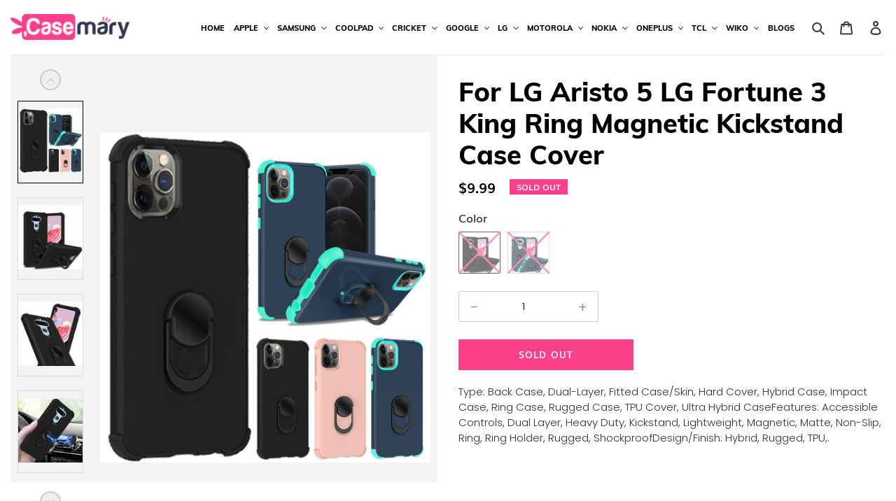

--- FILE ---
content_type: text/html; charset=utf-8
request_url: https://casemary.com/products/for-lg-aristo-5-lg-fortune-3-king-ring-magnetic-kickstand-case-cover
body_size: 38556
content:
<!doctype html>
<html class="no-js" lang="en">
<head>
  <meta charset="utf-8">
  <meta http-equiv="X-UA-Compatible" content="IE=edge,chrome=1">
  <meta name="viewport" content="width=device-width,initial-scale=1">
  <meta name="theme-color" content="#ffd56f">

  <link rel="preconnect" href="https://cdn.shopify.com" crossorigin>
  <link rel="preconnect" href="https://fonts.shopify.com" crossorigin>
  <link rel="preconnect" href="https://monorail-edge.shopifysvc.com"><link rel="preload" href="//casemary.com/cdn/shop/t/1/assets/theme.css?v=168107160229690335841616136687" as="style">
  <link href="//casemary.com/cdn/shop/t/1/assets/style.css?v=73777450259322422611616057704" rel="stylesheet" type="text/css" media="all" />
    <link href="//casemary.com/cdn/shop/t/1/assets/responsive.css?v=133513261859350330391616059439" rel="stylesheet" type="text/css" media="all" />
  <link rel="preload" as="font" href="//casemary.com/cdn/fonts/poppins/poppins_n4.0ba78fa5af9b0e1a374041b3ceaadf0a43b41362.woff2" type="font/woff2" crossorigin>
  <link rel="preload" as="font" href="//casemary.com/cdn/fonts/poppins/poppins_n3.05f58335c3209cce17da4f1f1ab324ebe2982441.woff2" type="font/woff2" crossorigin>
  <link rel="preload" as="font" href="//casemary.com/cdn/fonts/poppins/poppins_n7.56758dcf284489feb014a026f3727f2f20a54626.woff2" type="font/woff2" crossorigin>
  <link rel="preload" href="//casemary.com/cdn/shop/t/1/assets/theme.js?v=112299057571739238421615538634" as="script">
  <link rel="preload" href="//casemary.com/cdn/shop/t/1/assets/lazysizes.js?v=63098554868324070131603858349" as="script"><link rel="canonical" href="https://casemary.com/products/for-lg-aristo-5-lg-fortune-3-king-ring-magnetic-kickstand-case-cover"><title>For LG Aristo 5 LG Fortune 3 King Ring Magnetic Kickstand Case Cover
&ndash; Casemary</title><meta name="description" content="Type: Back Case, Dual-Layer, Fitted Case/Skin, Hard Cover, Hybrid Case, Impact Case, Ring Case, Rugged Case, TPU Cover, Ultra Hybrid CaseFeatures: Accessible Controls, Dual Layer, Heavy Duty, Kickstand, Lightweight, Magnetic, Matte, Non-Slip, Ring, Ring Holder, Rugged, ShockproofDesign/Finish: Hybrid, Rugged, TPU, Slim"><!-- /snippets/social-meta-tags.liquid -->




<meta property="og:site_name" content="Casemary">
<meta property="og:url" content="https://casemary.com/products/for-lg-aristo-5-lg-fortune-3-king-ring-magnetic-kickstand-case-cover">
<meta property="og:title" content="For LG Aristo 5 LG Fortune 3 King Ring Magnetic Kickstand Case Cover">
<meta property="og:type" content="product">
<meta property="og:description" content="Type: Back Case, Dual-Layer, Fitted Case/Skin, Hard Cover, Hybrid Case, Impact Case, Ring Case, Rugged Case, TPU Cover, Ultra Hybrid CaseFeatures: Accessible Controls, Dual Layer, Heavy Duty, Kickstand, Lightweight, Magnetic, Matte, Non-Slip, Ring, Ring Holder, Rugged, ShockproofDesign/Finish: Hybrid, Rugged, TPU, Slim">

  <meta property="og:price:amount" content="9.99">
  <meta property="og:price:currency" content="USD">

<meta property="og:image" content="http://casemary.com/cdn/shop/products/KRS-iP126.1-BANNER_2_1df2d54b-5520-4ae8-a814-8ccbb64196c6_1200x1200.jpg?v=1628858164"><meta property="og:image" content="http://casemary.com/cdn/shop/products/QBRNKH-Aristo5-BK_001_BIG_1200x1200.jpg?v=1628858164"><meta property="og:image" content="http://casemary.com/cdn/shop/products/QBRNKH-Aristo5-BK_002_BIG_1200x1200.jpg?v=1628858164">
<meta property="og:image:secure_url" content="https://casemary.com/cdn/shop/products/KRS-iP126.1-BANNER_2_1df2d54b-5520-4ae8-a814-8ccbb64196c6_1200x1200.jpg?v=1628858164"><meta property="og:image:secure_url" content="https://casemary.com/cdn/shop/products/QBRNKH-Aristo5-BK_001_BIG_1200x1200.jpg?v=1628858164"><meta property="og:image:secure_url" content="https://casemary.com/cdn/shop/products/QBRNKH-Aristo5-BK_002_BIG_1200x1200.jpg?v=1628858164">


  <meta name="twitter:site" content="@#">

<meta name="twitter:card" content="summary_large_image">
<meta name="twitter:title" content="For LG Aristo 5 LG Fortune 3 King Ring Magnetic Kickstand Case Cover">
<meta name="twitter:description" content="Type: Back Case, Dual-Layer, Fitted Case/Skin, Hard Cover, Hybrid Case, Impact Case, Ring Case, Rugged Case, TPU Cover, Ultra Hybrid CaseFeatures: Accessible Controls, Dual Layer, Heavy Duty, Kickstand, Lightweight, Magnetic, Matte, Non-Slip, Ring, Ring Holder, Rugged, ShockproofDesign/Finish: Hybrid, Rugged, TPU, Slim">

  
<style data-shopify>
:root {
    --color-text: #3a3a3a;
    --color-text-rgb: 58, 58, 58;
    --color-body-text: #333232;
    --color-sale-text: #EA0606;
    --color-small-button-text-border: #3a3a3a;
    --color-text-field: #ffffff;
    --color-text-field-text: #000000;
    --color-text-field-text-rgb: 0, 0, 0;

    --color-btn-primary: #ffd56f;
    --color-btn-primary-darker: #ffc63c;
    --color-btn-primary-text: #000000;

    --color-blankstate: rgba(51, 50, 50, 0.35);
    --color-blankstate-border: rgba(51, 50, 50, 0.2);
    --color-blankstate-background: rgba(51, 50, 50, 0.1);

    --color-text-focus:#606060;
    --color-overlay-text-focus:#e6e6e6;
    --color-btn-primary-focus:#ffc63c;
    --color-btn-social-focus:#d2d2d2;
    --color-small-button-text-border-focus:#606060;
    --predictive-search-focus:#f2f2f2;

    --color-body: #ffffff;
    --color-bg: #ffffff;
    --color-bg-rgb: 255, 255, 255;
    --color-bg-alt: rgba(51, 50, 50, 0.05);
    --color-bg-currency-selector: rgba(51, 50, 50, 0.2);

    --color-overlay-title-text: #fff;
    --color-image-overlay: rgba(0,0,0,0);
    --color-image-overlay-rgb: 0, 0, 0;--opacity-image-overlay: 0.0;--hover-overlay-opacity: 0.4;

    --color-border: #ebebeb;
    --color-border-form: #cccccc;
    --color-border-form-darker: #b3b3b3;

    --svg-select-icon: url(//casemary.com/cdn/shop/t/1/assets/ico-select.svg?v=29003672709104678581603858370);
    --slick-img-url: url(//casemary.com/cdn/shop/t/1/assets/ajax-loader.gif?v=41356863302472015721603858347);

    --font-weight-body--bold: 700;
    --font-weight-body--bolder: 400;

    --font-stack-header: Poppins, sans-serif;
    --font-style-header: normal;
    --font-weight-header: 400;

    --font-stack-body: Poppins, sans-serif;
    --font-style-body: normal;
    --font-weight-body: 300;

    --font-size-header: 26;

    --font-size-base: 15;

    --font-h1-desktop: 35;
    --font-h1-mobile: 32;
    --font-h2-desktop: 20;
    --font-h2-mobile: 18;
    --font-h3-mobile: 20;
    --font-h4-desktop: 17;
    --font-h4-mobile: 15;
    --font-h5-desktop: 15;
    --font-h5-mobile: 13;
    --font-h6-desktop: 14;
    --font-h6-mobile: 12;

    --font-mega-title-large-desktop: 65;

    --font-rich-text-large: 17;
    --font-rich-text-small: 13;

    
--color-video-bg: #f2f2f2;

    
    --global-color-image-loader-primary: rgba(58, 58, 58, 0.06);
    --global-color-image-loader-secondary: rgba(58, 58, 58, 0.12);
  }
</style>


  <style>*,::after,::before{box-sizing:border-box}body{margin:0}body,html{background-color:var(--color-body)}body,button{font-size:calc(var(--font-size-base) * 1px);font-family:var(--font-stack-body);font-style:var(--font-style-body);font-weight:var(--font-weight-body);color:var(--color-text);line-height:1.5}body,button{-webkit-font-smoothing:antialiased;-webkit-text-size-adjust:100%}.border-bottom{border-bottom:1px solid var(--color-border)}.btn--link{background-color:transparent;border:0;margin:0;color:var(--color-text);text-align:left}.text-right{text-align:right}.icon{display:inline-block;width:20px;height:20px;vertical-align:middle;fill:currentColor}.icon__fallback-text,.visually-hidden{position:absolute!important;overflow:hidden;clip:rect(0 0 0 0);height:1px;width:1px;margin:-1px;padding:0;border:0}svg.icon:not(.icon--full-color) circle,svg.icon:not(.icon--full-color) ellipse,svg.icon:not(.icon--full-color) g,svg.icon:not(.icon--full-color) line,svg.icon:not(.icon--full-color) path,svg.icon:not(.icon--full-color) polygon,svg.icon:not(.icon--full-color) polyline,svg.icon:not(.icon--full-color) rect,symbol.icon:not(.icon--full-color) circle,symbol.icon:not(.icon--full-color) ellipse,symbol.icon:not(.icon--full-color) g,symbol.icon:not(.icon--full-color) line,symbol.icon:not(.icon--full-color) path,symbol.icon:not(.icon--full-color) polygon,symbol.icon:not(.icon--full-color) polyline,symbol.icon:not(.icon--full-color) rect{fill:inherit;stroke:inherit}li{list-style:none}.list--inline{padding:0;margin:0}.list--inline>li{display:inline-block;margin-bottom:0;vertical-align:middle}a{color:var(--color-text);text-decoration:none}.h1,.h2,h1,h2{margin:0 0 17.5px;font-family:var(--font-stack-header);font-style:var(--font-style-header);font-weight:var(--font-weight-header);line-height:1.2;overflow-wrap:break-word;word-wrap:break-word}.h1 a,.h2 a,h1 a,h2 a{color:inherit;text-decoration:none;font-weight:inherit}.h1,h1{font-size:calc(((var(--font-h1-desktop))/ (var(--font-size-base))) * 1em);text-transform:none;letter-spacing:0}@media only screen and (max-width:749px){.h1,h1{font-size:calc(((var(--font-h1-mobile))/ (var(--font-size-base))) * 1em)}}.h2,h2{font-size:calc(((var(--font-h2-desktop))/ (var(--font-size-base))) * 1em);text-transform:uppercase;letter-spacing:.1em}@media only screen and (max-width:749px){.h2,h2{font-size:calc(((var(--font-h2-mobile))/ (var(--font-size-base))) * 1em)}}p{color:var(--color-body-text);margin:0 0 19.44444px}@media only screen and (max-width:749px){p{font-size:calc(((var(--font-size-base) - 1)/ (var(--font-size-base))) * 1em)}}p:last-child{margin-bottom:0}@media only screen and (max-width:749px){.small--hide{display:none!important}}.grid{list-style:none;margin:0;padding:0;margin-left:-30px}.grid::after{content:'';display:table;clear:both}@media only screen and (max-width:749px){.grid{margin-left:-22px}}.grid::after{content:'';display:table;clear:both}.grid--no-gutters{margin-left:0}.grid--no-gutters .grid__item{padding-left:0}.grid--table{display:table;table-layout:fixed;width:100%}.grid--table>.grid__item{float:none;display:table-cell;vertical-align:middle}.grid__item{float:left;padding-left:30px;width:100%}@media only screen and (max-width:749px){.grid__item{padding-left:22px}}.grid__item[class*="--push"]{position:relative}@media only screen and (min-width:750px){.medium-up--one-quarter{width:25%}.medium-up--push-one-third{width:33.33%}.medium-up--one-half{width:50%}.medium-up--push-one-third{left:33.33%;position:relative}}.site-header{position:relative;background-color:var(--color-body)}@media only screen and (max-width:749px){.site-header{border-bottom:1px solid var(--color-border)}}@media only screen and (min-width:750px){.site-header{padding:0 55px}.site-header.logo--center{padding-top:30px}}.site-header__logo{margin:15px 0}.logo-align--center .site-header__logo{text-align:center;margin:0 auto}@media only screen and (max-width:749px){.logo-align--center .site-header__logo{text-align:left;margin:15px 0}}@media only screen and (max-width:749px){.site-header__logo{padding-left:22px;text-align:left}.site-header__logo img{margin:0}}.site-header__logo-link{display:inline-block;word-break:break-word}@media only screen and (min-width:750px){.logo-align--center .site-header__logo-link{margin:0 auto}}.site-header__logo-image{display:block}@media only screen and (min-width:750px){.site-header__logo-image{margin:0 auto}}.site-header__logo-image img{width:100%}.site-header__logo-image--centered img{margin:0 auto}.site-header__logo img{display:block}.site-header__icons{position:relative;white-space:nowrap}@media only screen and (max-width:749px){.site-header__icons{width:auto;padding-right:13px}.site-header__icons .btn--link,.site-header__icons .site-header__cart{font-size:calc(((var(--font-size-base))/ (var(--font-size-base))) * 1em)}}.site-header__icons-wrapper{position:relative;display:-webkit-flex;display:-ms-flexbox;display:flex;width:100%;-ms-flex-align:center;-webkit-align-items:center;-moz-align-items:center;-ms-align-items:center;-o-align-items:center;align-items:center;-webkit-justify-content:flex-end;-ms-justify-content:flex-end;justify-content:flex-end}.site-header__account,.site-header__cart,.site-header__search{position:relative}.site-header__search.site-header__icon{display:none}@media only screen and (min-width:1400px){.site-header__search.site-header__icon{display:block}}.site-header__search-toggle{display:block}@media only screen and (min-width:750px){.site-header__account,.site-header__cart{padding:10px 11px}}.site-header__cart-title,.site-header__search-title{position:absolute!important;overflow:hidden;clip:rect(0 0 0 0);height:1px;width:1px;margin:-1px;padding:0;border:0;display:block;vertical-align:middle}.site-header__cart-title{margin-right:3px}.site-header__cart-count{display:flex;align-items:center;justify-content:center;position:absolute;right:.4rem;top:.2rem;font-weight:700;background-color:var(--color-btn-primary);color:var(--color-btn-primary-text);border-radius:50%;min-width:1em;height:1em}.site-header__cart-count span{font-family:HelveticaNeue,"Helvetica Neue",Helvetica,Arial,sans-serif;font-size:calc(11em / 16);line-height:1}@media only screen and (max-width:749px){.site-header__cart-count{top:calc(7em / 16);right:0;border-radius:50%;min-width:calc(19em / 16);height:calc(19em / 16)}}@media only screen and (max-width:749px){.site-header__cart-count span{padding:.25em calc(6em / 16);font-size:12px}}.site-header__menu{display:none}@media only screen and (max-width:749px){.site-header__icon{display:inline-block;vertical-align:middle;padding:10px 11px;margin:0}}@media only screen and (min-width:750px){.site-header__icon .icon-search{margin-right:3px}}.announcement-bar{z-index:10;position:relative;text-align:center;border-bottom:1px solid transparent;padding:2px}.announcement-bar__link{display:block}.announcement-bar__message{display:block;padding:11px 22px;font-size:calc(((16)/ (var(--font-size-base))) * 1em);font-weight:var(--font-weight-header)}@media only screen and (min-width:750px){.announcement-bar__message{padding-left:55px;padding-right:55px}}.site-nav{position:relative;padding:0;text-align:center;margin:25px 0}.site-nav a{padding:3px 10px}.site-nav__link{display:block;white-space:nowrap}.site-nav--centered .site-nav__link{padding-top:0}.site-nav__link .icon-chevron-down{width:calc(8em / 16);height:calc(8em / 16);margin-left:.5rem}.site-nav__label{border-bottom:1px solid transparent}.site-nav__link--active .site-nav__label{border-bottom-color:var(--color-text)}.site-nav__link--button{border:none;background-color:transparent;padding:3px 10px}.site-header__mobile-nav{z-index:11;position:relative;background-color:var(--color-body)}@media only screen and (max-width:749px){.site-header__mobile-nav{display:-webkit-flex;display:-ms-flexbox;display:flex;width:100%;-ms-flex-align:center;-webkit-align-items:center;-moz-align-items:center;-ms-align-items:center;-o-align-items:center;align-items:center}}.mobile-nav--open .icon-close{display:none}.main-content{opacity:0}.main-content .shopify-section{display:none}.main-content .shopify-section:first-child{display:inherit}.critical-hidden{display:none}</style>

  <script>
    window.performance.mark('debut:theme_stylesheet_loaded.start');

    function onLoadStylesheet() {
      performance.mark('debut:theme_stylesheet_loaded.end');
      performance.measure('debut:theme_stylesheet_loaded', 'debut:theme_stylesheet_loaded.start', 'debut:theme_stylesheet_loaded.end');

      var url = "//casemary.com/cdn/shop/t/1/assets/theme.css?v=168107160229690335841616136687";
      var link = document.querySelector('link[href="' + url + '"]');
      link.loaded = true;
      link.dispatchEvent(new Event('load'));
    }
  </script>

  <link rel="stylesheet" href="//casemary.com/cdn/shop/t/1/assets/theme.css?v=168107160229690335841616136687" type="text/css" media="print" onload="this.media='all';onLoadStylesheet()">

  <style>
    @font-face {
  font-family: Poppins;
  font-weight: 400;
  font-style: normal;
  font-display: swap;
  src: url("//casemary.com/cdn/fonts/poppins/poppins_n4.0ba78fa5af9b0e1a374041b3ceaadf0a43b41362.woff2") format("woff2"),
       url("//casemary.com/cdn/fonts/poppins/poppins_n4.214741a72ff2596839fc9760ee7a770386cf16ca.woff") format("woff");
}

    @font-face {
  font-family: Poppins;
  font-weight: 300;
  font-style: normal;
  font-display: swap;
  src: url("//casemary.com/cdn/fonts/poppins/poppins_n3.05f58335c3209cce17da4f1f1ab324ebe2982441.woff2") format("woff2"),
       url("//casemary.com/cdn/fonts/poppins/poppins_n3.6971368e1f131d2c8ff8e3a44a36b577fdda3ff5.woff") format("woff");
}

    @font-face {
  font-family: Poppins;
  font-weight: 700;
  font-style: normal;
  font-display: swap;
  src: url("//casemary.com/cdn/fonts/poppins/poppins_n7.56758dcf284489feb014a026f3727f2f20a54626.woff2") format("woff2"),
       url("//casemary.com/cdn/fonts/poppins/poppins_n7.f34f55d9b3d3205d2cd6f64955ff4b36f0cfd8da.woff") format("woff");
}

    @font-face {
  font-family: Poppins;
  font-weight: 400;
  font-style: normal;
  font-display: swap;
  src: url("//casemary.com/cdn/fonts/poppins/poppins_n4.0ba78fa5af9b0e1a374041b3ceaadf0a43b41362.woff2") format("woff2"),
       url("//casemary.com/cdn/fonts/poppins/poppins_n4.214741a72ff2596839fc9760ee7a770386cf16ca.woff") format("woff");
}

    @font-face {
  font-family: Poppins;
  font-weight: 300;
  font-style: italic;
  font-display: swap;
  src: url("//casemary.com/cdn/fonts/poppins/poppins_i3.8536b4423050219f608e17f134fe9ea3b01ed890.woff2") format("woff2"),
       url("//casemary.com/cdn/fonts/poppins/poppins_i3.0f4433ada196bcabf726ed78f8e37e0995762f7f.woff") format("woff");
}

    @font-face {
  font-family: Poppins;
  font-weight: 700;
  font-style: italic;
  font-display: swap;
  src: url("//casemary.com/cdn/fonts/poppins/poppins_i7.42fd71da11e9d101e1e6c7932199f925f9eea42d.woff2") format("woff2"),
       url("//casemary.com/cdn/fonts/poppins/poppins_i7.ec8499dbd7616004e21155106d13837fff4cf556.woff") format("woff");
}

  </style>
  <style>.spf-filter-loading #gf-products > *:not(.spf-product--skeleton), .spf-filter-loading [data-globo-filter-items] > *:not(.spf-product--skeleton){visibility: hidden; opacity: 0}</style>
<link rel="preconnect" href="https://filter-v1.globosoftware.net" />
<script>
  document.getElementsByTagName('html')[0].classList.add('spf-filter-loading');
  window.addEventListener("globoFilterRenderCompleted",function(e){document.getElementsByTagName('html')[0].classList.remove('spf-filter-loading')})
  window.sortByRelevance = false;
  window.moneyFormat = "${{amount}}";
  window.GloboMoneyFormat = "${{amount}}";
  window.GloboMoneyWithCurrencyFormat = "${{amount}} USD";
  window.filterPriceRate = 1;
  window.filterPriceAdjustment = 1;

  window.shopCurrency = "USD";
  window.currentCurrency = "USD";

  window.isMultiCurrency = false;
  window.globoFilterAssetsUrl = '//casemary.com/cdn/shop/t/1/assets/';
  window.assetsUrl = '//casemary.com/cdn/shop/t/1/assets/';
  window.filesUrl = '//casemary.com/cdn/shop/files/';
  var page_id = 0;
  var globo_filters_json = {"default":36086}
  var GloboFilterConfig = {
    api: {
      filterUrl: "https://filter-v1.globosoftware.net/filter",
      searchUrl: "https://filter-v1.globosoftware.net/search",
      url: "https://filter-v1.globosoftware.net",
    },
    shop: {
      name: "Casemary",
      url: "https://casemary.com",
      domain: "casemary.myshopify.com",
      is_multicurrency: false,
      currency: "USD",
      cur_currency: "USD",
      cur_locale: "en",
      cur_country: "US",
      locale: "en",
      root_url: "",
      country_code: "US",
      product_image: {width: 500, height: 500},
      no_image_url: "https://cdn.shopify.com/s/images/themes/product-1.png",
      themeStoreId: 796,
      swatches:  {"color":{"a":{"mode":1,"color_1":null}}},
      newUrlStruct: false,
      translation: {"default":{"search":{"suggestions":"Suggestions","collections":"Collections","pages":"Pages","products":"Products","view_all":"Search for","not_found":"Sorry, nothing found for"},"filter":{"filter_by":"Filter By","clear_all":"Clear All","clear":"Clear","in_stock":"In Stock","out_of_stock":"Out of Stock","ready_to_ship":"Ready to ship"},"sort":{"sort_by":"Sort By","manually":"Featured","availability_in_stock_first":"Availability","best_selling":"Best Selling","alphabetically_a_z":"Alphabetically, A-Z","alphabetically_z_a":"Alphabetically, Z-A","price_low_to_high":"Price, low to high","price_high_to_low":"Price, high to low","date_new_to_old":"Date, new to old","date_old_to_new":"Date, old to new","sale_off":"% Sale off"},"product":{"add_to_cart":"Add to cart","unavailable":"Unavailable","sold_out":"Sold out","sale":"Sale","load_more":"Load more","limit":"Show","no_results":"No products found"}}},
      redirects: null,
      images: ["soldout.png"],
      settings: {"color_text":"#3a3a3a","color_body_text":"#333232","color_sale_text":"#EA0606","color_button":"#ffd56f","color_button_text":"#000000","color_small_button_text_border":"#3a3a3a","color_text_field_text":"#000000","color_text_field_border":"#cccccc","color_text_field":"#ffffff","color_image_overlay_text":"#fff","color_image_overlay":"rgba(0,0,0,0)","image_overlay_opacity":0,"color_borders":"#ebebeb","color_body_bg":"#ffffff","type_header_font":{"error":"json not allowed for this object"},"type_header_base_size":26,"type_base_font":{"error":"json not allowed for this object"},"type_base_size":15,"predictive_search_enabled":true,"predictive_search_show_vendor":false,"predictive_search_show_price":false,"share_facebook":true,"share_twitter":true,"share_pinterest":true,"social_twitter_link":"#","social_facebook_link":"#","social_pinterest_link":"","social_instagram_link":"","social_tumblr_link":"","social_snapchat_link":"","social_youtube_link":"#","social_vimeo_link":"#","enable_ajax":false,"checkout_logo_position":"left","checkout_logo_size":"medium","checkout_body_background_color":"#fff","checkout_input_background_color_mode":"white","checkout_sidebar_background_color":"#fafafa","checkout_heading_font":"-apple-system, BlinkMacSystemFont, 'Segoe UI', Roboto, Helvetica, Arial, sans-serif, 'Apple Color Emoji', 'Segoe UI Emoji', 'Segoe UI Symbol'","checkout_body_font":"-apple-system, BlinkMacSystemFont, 'Segoe UI', Roboto, Helvetica, Arial, sans-serif, 'Apple Color Emoji', 'Segoe UI Emoji', 'Segoe UI Symbol'","checkout_accent_color":"#1878b9","checkout_button_color":"#1878b9","checkout_error_color":"#e22120","customer_layout":"customer_area"},
      separate_options: null,
      home_filter: false,
      page: "product",
      cache: true,
      layout: "app",
      useCustomTemplate: false
    },
    taxes: null,
    special_countries: null,
    adjustments: null,

    year_make_model: {
      id: null
    },
    filter: {
      id: globo_filters_json[page_id] || globo_filters_json['default'] || 0,
      layout: 1,
      showCount: true,
      showRefine: true,
      isLoadMore: 2,
      filter_on_search_page: true
    },
    search:{
      enable: true,
      zero_character_suggestion: false,
      layout: 1,
    },
    collection: {
      id:0,
      handle:'',
      sort: 'created-descending',
      tags: null,
      vendor: null,
      type: null,
      term: null,
      limit: 100,
      products_count: 0,
      enableCollectionSearch: false,
      showSelectedVariantInfo: true,
      excludeTags: null
    },
    customer: false,
    selector: {
      sortBy: '#SortBy',
      pagination: '.pagination, #gf_pagination_wrap',
      products: '.grid--view-items, .list-view-items'
    }
  };

</script>
<script defer src="//casemary.com/cdn/shop/t/1/assets/v5.globo.filter.lib.js?v=171391880242461423661696318212"></script>

<link rel="preload stylesheet" href="//casemary.com/cdn/shop/t/1/assets/v5.globo.search.css?v=152221703010806570831614862060" as="style">



  <script>
    window.addEventListener('globoFilterCloseSearchCompleted', function () {
      if( theme && theme.SearchDrawer && typeof theme.SearchDrawer.close == "function" ){
        theme.SearchDrawer.close();
      }
    });
  </script>


  <script>
    var theme = {
      breakpoints: {
        medium: 750,
        large: 990,
        widescreen: 1400
      },
      strings: {
        addToCart: "Add to cart",
        soldOut: "Sold out",
        unavailable: "Unavailable",
        regularPrice: "Regular price",
        salePrice: "Sale price",
        sale: "Sale",
        fromLowestPrice: "from [price]",
        vendor: "Vendor",
        showMore: "Show More",
        showLess: "Show Less",
        searchFor: "Search for",
        addressError: "Error looking up that address",
        addressNoResults: "No results for that address",
        addressQueryLimit: "You have exceeded the Google API usage limit. Consider upgrading to a \u003ca href=\"https:\/\/developers.google.com\/maps\/premium\/usage-limits\"\u003ePremium Plan\u003c\/a\u003e.",
        authError: "There was a problem authenticating your Google Maps account.",
        newWindow: "Opens in a new window.",
        external: "Opens external website.",
        newWindowExternal: "Opens external website in a new window.",
        removeLabel: "Remove [product]",
        update: "Update",
        quantity: "Quantity",
        discountedTotal: "Discounted total",
        regularTotal: "Regular total",
        priceColumn: "See Price column for discount details.",
        quantityMinimumMessage: "Quantity must be 1 or more",
        cartError: "There was an error while updating your cart. Please try again.",
        removedItemMessage: "Removed \u003cspan class=\"cart__removed-product-details\"\u003e([quantity]) [link]\u003c\/span\u003e from your cart.",
        unitPrice: "Unit price",
        unitPriceSeparator: "per",
        oneCartCount: "1 item",
        otherCartCount: "[count] items",
        quantityLabel: "Quantity: [count]",
        products: "Products",
        loading: "Loading",
        number_of_results: "[result_number] of [results_count]",
        number_of_results_found: "[results_count] results found",
        one_result_found: "1 result found"
      },
      moneyFormat: "${{amount}}",
      moneyFormatWithCurrency: "${{amount}} USD",
      settings: {
        predictiveSearchEnabled: true,
        predictiveSearchShowPrice: false,
        predictiveSearchShowVendor: false
      },
      stylesheet: "//casemary.com/cdn/shop/t/1/assets/theme.css?v=168107160229690335841616136687"
    }

    document.documentElement.className = document.documentElement.className.replace('no-js', 'js');
  </script><script src="//casemary.com/cdn/shop/t/1/assets/theme.js?v=112299057571739238421615538634" defer="defer"></script>
  <script src="//casemary.com/cdn/shop/t/1/assets/lazysizes.js?v=63098554868324070131603858349" async="async"></script>
<!--   <script src="//casemary.com/cdn/shop/t/1/assets/jquery.js?v=8378887865320752671607936908"></script> -->
<!--   <script src="//casemary.com/cdn/shop/t/1/assets/slick.min.js?v=71779134894361685811608275299" defer="defer"></script> -->
	<link rel="stylesheet" href="https://stackpath.bootstrapcdn.com/font-awesome/4.7.0/css/font-awesome.min.css">

  <script type="text/javascript">
    if (window.MSInputMethodContext && document.documentMode) {
      var scripts = document.getElementsByTagName('script')[0];
      var polyfill = document.createElement("script");
      polyfill.defer = true;
      polyfill.src = "//casemary.com/cdn/shop/t/1/assets/ie11CustomProperties.min.js?v=146208399201472936201603858349";

      scripts.parentNode.insertBefore(polyfill, scripts);
    }
  </script>


  <script src="https://cdnjs.cloudflare.com/ajax/libs/jquery/2.1.3/jquery.min.js"></script>
  <script src="https://cdnjs.cloudflare.com/ajax/libs/slick-carousel/1.5.8/slick.min.js"></script>
  <script>window.performance && window.performance.mark && window.performance.mark('shopify.content_for_header.start');</script><meta id="shopify-digital-wallet" name="shopify-digital-wallet" content="/50941624507/digital_wallets/dialog">
<meta name="shopify-checkout-api-token" content="e5437f708491437680f5d8876808fc3b">
<meta id="in-context-paypal-metadata" data-shop-id="50941624507" data-venmo-supported="true" data-environment="production" data-locale="en_US" data-paypal-v4="true" data-currency="USD">
<link rel="alternate" type="application/json+oembed" href="https://casemary.com/products/for-lg-aristo-5-lg-fortune-3-king-ring-magnetic-kickstand-case-cover.oembed">
<script async="async" src="/checkouts/internal/preloads.js?locale=en-US"></script>
<script id="shopify-features" type="application/json">{"accessToken":"e5437f708491437680f5d8876808fc3b","betas":["rich-media-storefront-analytics"],"domain":"casemary.com","predictiveSearch":true,"shopId":50941624507,"locale":"en"}</script>
<script>var Shopify = Shopify || {};
Shopify.shop = "casemary.myshopify.com";
Shopify.locale = "en";
Shopify.currency = {"active":"USD","rate":"1.0"};
Shopify.country = "US";
Shopify.theme = {"name":"Debut","id":115009945787,"schema_name":"Debut","schema_version":"17.5.2","theme_store_id":796,"role":"main"};
Shopify.theme.handle = "null";
Shopify.theme.style = {"id":null,"handle":null};
Shopify.cdnHost = "casemary.com/cdn";
Shopify.routes = Shopify.routes || {};
Shopify.routes.root = "/";</script>
<script type="module">!function(o){(o.Shopify=o.Shopify||{}).modules=!0}(window);</script>
<script>!function(o){function n(){var o=[];function n(){o.push(Array.prototype.slice.apply(arguments))}return n.q=o,n}var t=o.Shopify=o.Shopify||{};t.loadFeatures=n(),t.autoloadFeatures=n()}(window);</script>
<script id="shop-js-analytics" type="application/json">{"pageType":"product"}</script>
<script defer="defer" async type="module" src="//casemary.com/cdn/shopifycloud/shop-js/modules/v2/client.init-shop-cart-sync_C5BV16lS.en.esm.js"></script>
<script defer="defer" async type="module" src="//casemary.com/cdn/shopifycloud/shop-js/modules/v2/chunk.common_CygWptCX.esm.js"></script>
<script type="module">
  await import("//casemary.com/cdn/shopifycloud/shop-js/modules/v2/client.init-shop-cart-sync_C5BV16lS.en.esm.js");
await import("//casemary.com/cdn/shopifycloud/shop-js/modules/v2/chunk.common_CygWptCX.esm.js");

  window.Shopify.SignInWithShop?.initShopCartSync?.({"fedCMEnabled":true,"windoidEnabled":true});

</script>
<script>(function() {
  var isLoaded = false;
  function asyncLoad() {
    if (isLoaded) return;
    isLoaded = true;
    var urls = ["https:\/\/cdn.shopify.com\/s\/files\/1\/0509\/4162\/4507\/t\/1\/assets\/globo.filter.init.js?shop=casemary.myshopify.com","https:\/\/node1.itoris.com\/tierprice\/storefront\/include.js?shop=casemary.myshopify.com","https:\/\/cdn.shopify.com\/s\/files\/1\/0509\/4162\/4507\/t\/1\/assets\/clever_adwords_global_tag.js?shop=casemary.myshopify.com","https:\/\/cdn.nfcube.com\/instafeed-7b6afc69244969303549a3f90251daad.js?shop=casemary.myshopify.com"];
    for (var i = 0; i < urls.length; i++) {
      var s = document.createElement('script');
      s.type = 'text/javascript';
      s.async = true;
      s.src = urls[i];
      var x = document.getElementsByTagName('script')[0];
      x.parentNode.insertBefore(s, x);
    }
  };
  if(window.attachEvent) {
    window.attachEvent('onload', asyncLoad);
  } else {
    window.addEventListener('load', asyncLoad, false);
  }
})();</script>
<script id="__st">var __st={"a":50941624507,"offset":-28800,"reqid":"542bce44-1df5-4880-9eaa-e86c3220fa17-1768819997","pageurl":"casemary.com\/products\/for-lg-aristo-5-lg-fortune-3-king-ring-magnetic-kickstand-case-cover","u":"39b4d7c53564","p":"product","rtyp":"product","rid":6549114126523};</script>
<script>window.ShopifyPaypalV4VisibilityTracking = true;</script>
<script id="captcha-bootstrap">!function(){'use strict';const t='contact',e='account',n='new_comment',o=[[t,t],['blogs',n],['comments',n],[t,'customer']],c=[[e,'customer_login'],[e,'guest_login'],[e,'recover_customer_password'],[e,'create_customer']],r=t=>t.map((([t,e])=>`form[action*='/${t}']:not([data-nocaptcha='true']) input[name='form_type'][value='${e}']`)).join(','),a=t=>()=>t?[...document.querySelectorAll(t)].map((t=>t.form)):[];function s(){const t=[...o],e=r(t);return a(e)}const i='password',u='form_key',d=['recaptcha-v3-token','g-recaptcha-response','h-captcha-response',i],f=()=>{try{return window.sessionStorage}catch{return}},m='__shopify_v',_=t=>t.elements[u];function p(t,e,n=!1){try{const o=window.sessionStorage,c=JSON.parse(o.getItem(e)),{data:r}=function(t){const{data:e,action:n}=t;return t[m]||n?{data:e,action:n}:{data:t,action:n}}(c);for(const[e,n]of Object.entries(r))t.elements[e]&&(t.elements[e].value=n);n&&o.removeItem(e)}catch(o){console.error('form repopulation failed',{error:o})}}const l='form_type',E='cptcha';function T(t){t.dataset[E]=!0}const w=window,h=w.document,L='Shopify',v='ce_forms',y='captcha';let A=!1;((t,e)=>{const n=(g='f06e6c50-85a8-45c8-87d0-21a2b65856fe',I='https://cdn.shopify.com/shopifycloud/storefront-forms-hcaptcha/ce_storefront_forms_captcha_hcaptcha.v1.5.2.iife.js',D={infoText:'Protected by hCaptcha',privacyText:'Privacy',termsText:'Terms'},(t,e,n)=>{const o=w[L][v],c=o.bindForm;if(c)return c(t,g,e,D).then(n);var r;o.q.push([[t,g,e,D],n]),r=I,A||(h.body.append(Object.assign(h.createElement('script'),{id:'captcha-provider',async:!0,src:r})),A=!0)});var g,I,D;w[L]=w[L]||{},w[L][v]=w[L][v]||{},w[L][v].q=[],w[L][y]=w[L][y]||{},w[L][y].protect=function(t,e){n(t,void 0,e),T(t)},Object.freeze(w[L][y]),function(t,e,n,w,h,L){const[v,y,A,g]=function(t,e,n){const i=e?o:[],u=t?c:[],d=[...i,...u],f=r(d),m=r(i),_=r(d.filter((([t,e])=>n.includes(e))));return[a(f),a(m),a(_),s()]}(w,h,L),I=t=>{const e=t.target;return e instanceof HTMLFormElement?e:e&&e.form},D=t=>v().includes(t);t.addEventListener('submit',(t=>{const e=I(t);if(!e)return;const n=D(e)&&!e.dataset.hcaptchaBound&&!e.dataset.recaptchaBound,o=_(e),c=g().includes(e)&&(!o||!o.value);(n||c)&&t.preventDefault(),c&&!n&&(function(t){try{if(!f())return;!function(t){const e=f();if(!e)return;const n=_(t);if(!n)return;const o=n.value;o&&e.removeItem(o)}(t);const e=Array.from(Array(32),(()=>Math.random().toString(36)[2])).join('');!function(t,e){_(t)||t.append(Object.assign(document.createElement('input'),{type:'hidden',name:u})),t.elements[u].value=e}(t,e),function(t,e){const n=f();if(!n)return;const o=[...t.querySelectorAll(`input[type='${i}']`)].map((({name:t})=>t)),c=[...d,...o],r={};for(const[a,s]of new FormData(t).entries())c.includes(a)||(r[a]=s);n.setItem(e,JSON.stringify({[m]:1,action:t.action,data:r}))}(t,e)}catch(e){console.error('failed to persist form',e)}}(e),e.submit())}));const S=(t,e)=>{t&&!t.dataset[E]&&(n(t,e.some((e=>e===t))),T(t))};for(const o of['focusin','change'])t.addEventListener(o,(t=>{const e=I(t);D(e)&&S(e,y())}));const B=e.get('form_key'),M=e.get(l),P=B&&M;t.addEventListener('DOMContentLoaded',(()=>{const t=y();if(P)for(const e of t)e.elements[l].value===M&&p(e,B);[...new Set([...A(),...v().filter((t=>'true'===t.dataset.shopifyCaptcha))])].forEach((e=>S(e,t)))}))}(h,new URLSearchParams(w.location.search),n,t,e,['guest_login'])})(!0,!0)}();</script>
<script integrity="sha256-4kQ18oKyAcykRKYeNunJcIwy7WH5gtpwJnB7kiuLZ1E=" data-source-attribution="shopify.loadfeatures" defer="defer" src="//casemary.com/cdn/shopifycloud/storefront/assets/storefront/load_feature-a0a9edcb.js" crossorigin="anonymous"></script>
<script data-source-attribution="shopify.dynamic_checkout.dynamic.init">var Shopify=Shopify||{};Shopify.PaymentButton=Shopify.PaymentButton||{isStorefrontPortableWallets:!0,init:function(){window.Shopify.PaymentButton.init=function(){};var t=document.createElement("script");t.src="https://casemary.com/cdn/shopifycloud/portable-wallets/latest/portable-wallets.en.js",t.type="module",document.head.appendChild(t)}};
</script>
<script data-source-attribution="shopify.dynamic_checkout.buyer_consent">
  function portableWalletsHideBuyerConsent(e){var t=document.getElementById("shopify-buyer-consent"),n=document.getElementById("shopify-subscription-policy-button");t&&n&&(t.classList.add("hidden"),t.setAttribute("aria-hidden","true"),n.removeEventListener("click",e))}function portableWalletsShowBuyerConsent(e){var t=document.getElementById("shopify-buyer-consent"),n=document.getElementById("shopify-subscription-policy-button");t&&n&&(t.classList.remove("hidden"),t.removeAttribute("aria-hidden"),n.addEventListener("click",e))}window.Shopify?.PaymentButton&&(window.Shopify.PaymentButton.hideBuyerConsent=portableWalletsHideBuyerConsent,window.Shopify.PaymentButton.showBuyerConsent=portableWalletsShowBuyerConsent);
</script>
<script data-source-attribution="shopify.dynamic_checkout.cart.bootstrap">document.addEventListener("DOMContentLoaded",(function(){function t(){return document.querySelector("shopify-accelerated-checkout-cart, shopify-accelerated-checkout")}if(t())Shopify.PaymentButton.init();else{new MutationObserver((function(e,n){t()&&(Shopify.PaymentButton.init(),n.disconnect())})).observe(document.body,{childList:!0,subtree:!0})}}));
</script>
<link id="shopify-accelerated-checkout-styles" rel="stylesheet" media="screen" href="https://casemary.com/cdn/shopifycloud/portable-wallets/latest/accelerated-checkout-backwards-compat.css" crossorigin="anonymous">
<style id="shopify-accelerated-checkout-cart">
        #shopify-buyer-consent {
  margin-top: 1em;
  display: inline-block;
  width: 100%;
}

#shopify-buyer-consent.hidden {
  display: none;
}

#shopify-subscription-policy-button {
  background: none;
  border: none;
  padding: 0;
  text-decoration: underline;
  font-size: inherit;
  cursor: pointer;
}

#shopify-subscription-policy-button::before {
  box-shadow: none;
}

      </style>

<script>window.performance && window.performance.mark && window.performance.mark('shopify.content_for_header.end');</script>
<link href="https://monorail-edge.shopifysvc.com" rel="dns-prefetch">
<script>(function(){if ("sendBeacon" in navigator && "performance" in window) {try {var session_token_from_headers = performance.getEntriesByType('navigation')[0].serverTiming.find(x => x.name == '_s').description;} catch {var session_token_from_headers = undefined;}var session_cookie_matches = document.cookie.match(/_shopify_s=([^;]*)/);var session_token_from_cookie = session_cookie_matches && session_cookie_matches.length === 2 ? session_cookie_matches[1] : "";var session_token = session_token_from_headers || session_token_from_cookie || "";function handle_abandonment_event(e) {var entries = performance.getEntries().filter(function(entry) {return /monorail-edge.shopifysvc.com/.test(entry.name);});if (!window.abandonment_tracked && entries.length === 0) {window.abandonment_tracked = true;var currentMs = Date.now();var navigation_start = performance.timing.navigationStart;var payload = {shop_id: 50941624507,url: window.location.href,navigation_start,duration: currentMs - navigation_start,session_token,page_type: "product"};window.navigator.sendBeacon("https://monorail-edge.shopifysvc.com/v1/produce", JSON.stringify({schema_id: "online_store_buyer_site_abandonment/1.1",payload: payload,metadata: {event_created_at_ms: currentMs,event_sent_at_ms: currentMs}}));}}window.addEventListener('pagehide', handle_abandonment_event);}}());</script>
<script id="web-pixels-manager-setup">(function e(e,d,r,n,o){if(void 0===o&&(o={}),!Boolean(null===(a=null===(i=window.Shopify)||void 0===i?void 0:i.analytics)||void 0===a?void 0:a.replayQueue)){var i,a;window.Shopify=window.Shopify||{};var t=window.Shopify;t.analytics=t.analytics||{};var s=t.analytics;s.replayQueue=[],s.publish=function(e,d,r){return s.replayQueue.push([e,d,r]),!0};try{self.performance.mark("wpm:start")}catch(e){}var l=function(){var e={modern:/Edge?\/(1{2}[4-9]|1[2-9]\d|[2-9]\d{2}|\d{4,})\.\d+(\.\d+|)|Firefox\/(1{2}[4-9]|1[2-9]\d|[2-9]\d{2}|\d{4,})\.\d+(\.\d+|)|Chrom(ium|e)\/(9{2}|\d{3,})\.\d+(\.\d+|)|(Maci|X1{2}).+ Version\/(15\.\d+|(1[6-9]|[2-9]\d|\d{3,})\.\d+)([,.]\d+|)( \(\w+\)|)( Mobile\/\w+|) Safari\/|Chrome.+OPR\/(9{2}|\d{3,})\.\d+\.\d+|(CPU[ +]OS|iPhone[ +]OS|CPU[ +]iPhone|CPU IPhone OS|CPU iPad OS)[ +]+(15[._]\d+|(1[6-9]|[2-9]\d|\d{3,})[._]\d+)([._]\d+|)|Android:?[ /-](13[3-9]|1[4-9]\d|[2-9]\d{2}|\d{4,})(\.\d+|)(\.\d+|)|Android.+Firefox\/(13[5-9]|1[4-9]\d|[2-9]\d{2}|\d{4,})\.\d+(\.\d+|)|Android.+Chrom(ium|e)\/(13[3-9]|1[4-9]\d|[2-9]\d{2}|\d{4,})\.\d+(\.\d+|)|SamsungBrowser\/([2-9]\d|\d{3,})\.\d+/,legacy:/Edge?\/(1[6-9]|[2-9]\d|\d{3,})\.\d+(\.\d+|)|Firefox\/(5[4-9]|[6-9]\d|\d{3,})\.\d+(\.\d+|)|Chrom(ium|e)\/(5[1-9]|[6-9]\d|\d{3,})\.\d+(\.\d+|)([\d.]+$|.*Safari\/(?![\d.]+ Edge\/[\d.]+$))|(Maci|X1{2}).+ Version\/(10\.\d+|(1[1-9]|[2-9]\d|\d{3,})\.\d+)([,.]\d+|)( \(\w+\)|)( Mobile\/\w+|) Safari\/|Chrome.+OPR\/(3[89]|[4-9]\d|\d{3,})\.\d+\.\d+|(CPU[ +]OS|iPhone[ +]OS|CPU[ +]iPhone|CPU IPhone OS|CPU iPad OS)[ +]+(10[._]\d+|(1[1-9]|[2-9]\d|\d{3,})[._]\d+)([._]\d+|)|Android:?[ /-](13[3-9]|1[4-9]\d|[2-9]\d{2}|\d{4,})(\.\d+|)(\.\d+|)|Mobile Safari.+OPR\/([89]\d|\d{3,})\.\d+\.\d+|Android.+Firefox\/(13[5-9]|1[4-9]\d|[2-9]\d{2}|\d{4,})\.\d+(\.\d+|)|Android.+Chrom(ium|e)\/(13[3-9]|1[4-9]\d|[2-9]\d{2}|\d{4,})\.\d+(\.\d+|)|Android.+(UC? ?Browser|UCWEB|U3)[ /]?(15\.([5-9]|\d{2,})|(1[6-9]|[2-9]\d|\d{3,})\.\d+)\.\d+|SamsungBrowser\/(5\.\d+|([6-9]|\d{2,})\.\d+)|Android.+MQ{2}Browser\/(14(\.(9|\d{2,})|)|(1[5-9]|[2-9]\d|\d{3,})(\.\d+|))(\.\d+|)|K[Aa][Ii]OS\/(3\.\d+|([4-9]|\d{2,})\.\d+)(\.\d+|)/},d=e.modern,r=e.legacy,n=navigator.userAgent;return n.match(d)?"modern":n.match(r)?"legacy":"unknown"}(),u="modern"===l?"modern":"legacy",c=(null!=n?n:{modern:"",legacy:""})[u],f=function(e){return[e.baseUrl,"/wpm","/b",e.hashVersion,"modern"===e.buildTarget?"m":"l",".js"].join("")}({baseUrl:d,hashVersion:r,buildTarget:u}),m=function(e){var d=e.version,r=e.bundleTarget,n=e.surface,o=e.pageUrl,i=e.monorailEndpoint;return{emit:function(e){var a=e.status,t=e.errorMsg,s=(new Date).getTime(),l=JSON.stringify({metadata:{event_sent_at_ms:s},events:[{schema_id:"web_pixels_manager_load/3.1",payload:{version:d,bundle_target:r,page_url:o,status:a,surface:n,error_msg:t},metadata:{event_created_at_ms:s}}]});if(!i)return console&&console.warn&&console.warn("[Web Pixels Manager] No Monorail endpoint provided, skipping logging."),!1;try{return self.navigator.sendBeacon.bind(self.navigator)(i,l)}catch(e){}var u=new XMLHttpRequest;try{return u.open("POST",i,!0),u.setRequestHeader("Content-Type","text/plain"),u.send(l),!0}catch(e){return console&&console.warn&&console.warn("[Web Pixels Manager] Got an unhandled error while logging to Monorail."),!1}}}}({version:r,bundleTarget:l,surface:e.surface,pageUrl:self.location.href,monorailEndpoint:e.monorailEndpoint});try{o.browserTarget=l,function(e){var d=e.src,r=e.async,n=void 0===r||r,o=e.onload,i=e.onerror,a=e.sri,t=e.scriptDataAttributes,s=void 0===t?{}:t,l=document.createElement("script"),u=document.querySelector("head"),c=document.querySelector("body");if(l.async=n,l.src=d,a&&(l.integrity=a,l.crossOrigin="anonymous"),s)for(var f in s)if(Object.prototype.hasOwnProperty.call(s,f))try{l.dataset[f]=s[f]}catch(e){}if(o&&l.addEventListener("load",o),i&&l.addEventListener("error",i),u)u.appendChild(l);else{if(!c)throw new Error("Did not find a head or body element to append the script");c.appendChild(l)}}({src:f,async:!0,onload:function(){if(!function(){var e,d;return Boolean(null===(d=null===(e=window.Shopify)||void 0===e?void 0:e.analytics)||void 0===d?void 0:d.initialized)}()){var d=window.webPixelsManager.init(e)||void 0;if(d){var r=window.Shopify.analytics;r.replayQueue.forEach((function(e){var r=e[0],n=e[1],o=e[2];d.publishCustomEvent(r,n,o)})),r.replayQueue=[],r.publish=d.publishCustomEvent,r.visitor=d.visitor,r.initialized=!0}}},onerror:function(){return m.emit({status:"failed",errorMsg:"".concat(f," has failed to load")})},sri:function(e){var d=/^sha384-[A-Za-z0-9+/=]+$/;return"string"==typeof e&&d.test(e)}(c)?c:"",scriptDataAttributes:o}),m.emit({status:"loading"})}catch(e){m.emit({status:"failed",errorMsg:(null==e?void 0:e.message)||"Unknown error"})}}})({shopId: 50941624507,storefrontBaseUrl: "https://casemary.com",extensionsBaseUrl: "https://extensions.shopifycdn.com/cdn/shopifycloud/web-pixels-manager",monorailEndpoint: "https://monorail-edge.shopifysvc.com/unstable/produce_batch",surface: "storefront-renderer",enabledBetaFlags: ["2dca8a86"],webPixelsConfigList: [{"id":"49807547","configuration":"{\"tagID\":\"2612703813245\"}","eventPayloadVersion":"v1","runtimeContext":"STRICT","scriptVersion":"18031546ee651571ed29edbe71a3550b","type":"APP","apiClientId":3009811,"privacyPurposes":["ANALYTICS","MARKETING","SALE_OF_DATA"],"dataSharingAdjustments":{"protectedCustomerApprovalScopes":["read_customer_address","read_customer_email","read_customer_name","read_customer_personal_data","read_customer_phone"]}},{"id":"shopify-app-pixel","configuration":"{}","eventPayloadVersion":"v1","runtimeContext":"STRICT","scriptVersion":"0450","apiClientId":"shopify-pixel","type":"APP","privacyPurposes":["ANALYTICS","MARKETING"]},{"id":"shopify-custom-pixel","eventPayloadVersion":"v1","runtimeContext":"LAX","scriptVersion":"0450","apiClientId":"shopify-pixel","type":"CUSTOM","privacyPurposes":["ANALYTICS","MARKETING"]}],isMerchantRequest: false,initData: {"shop":{"name":"Casemary","paymentSettings":{"currencyCode":"USD"},"myshopifyDomain":"casemary.myshopify.com","countryCode":"US","storefrontUrl":"https:\/\/casemary.com"},"customer":null,"cart":null,"checkout":null,"productVariants":[{"price":{"amount":9.99,"currencyCode":"USD"},"product":{"title":"For LG Aristo 5 LG Fortune 3 King Ring Magnetic Kickstand Case Cover","vendor":"HRWireless","id":"6549114126523","untranslatedTitle":"For LG Aristo 5 LG Fortune 3 King Ring Magnetic Kickstand Case Cover","url":"\/products\/for-lg-aristo-5-lg-fortune-3-king-ring-magnetic-kickstand-case-cover","type":"For LG"},"id":"39285244788923","image":{"src":"\/\/casemary.com\/cdn\/shop\/products\/QBRNKH-Aristo5-BK_001_BIG.jpg?v=1628858164"},"sku":"QBRNKH-Aristo5-BK","title":"Black\/Black","untranslatedTitle":"Black\/Black"},{"price":{"amount":9.99,"currencyCode":"USD"},"product":{"title":"For LG Aristo 5 LG Fortune 3 King Ring Magnetic Kickstand Case Cover","vendor":"HRWireless","id":"6549114126523","untranslatedTitle":"For LG Aristo 5 LG Fortune 3 King Ring Magnetic Kickstand Case Cover","url":"\/products\/for-lg-aristo-5-lg-fortune-3-king-ring-magnetic-kickstand-case-cover","type":"For LG"},"id":"39285244821691","image":{"src":"\/\/casemary.com\/cdn\/shop\/products\/QBRNKH-Aristo5-BLUE_001_BIG_1.jpg?v=1628858164"},"sku":"QBRNKH-Aristo5-Blue","title":"Black\/Dark Blue","untranslatedTitle":"Black\/Dark Blue"}],"purchasingCompany":null},},"https://casemary.com/cdn","fcfee988w5aeb613cpc8e4bc33m6693e112",{"modern":"","legacy":""},{"shopId":"50941624507","storefrontBaseUrl":"https:\/\/casemary.com","extensionBaseUrl":"https:\/\/extensions.shopifycdn.com\/cdn\/shopifycloud\/web-pixels-manager","surface":"storefront-renderer","enabledBetaFlags":"[\"2dca8a86\"]","isMerchantRequest":"false","hashVersion":"fcfee988w5aeb613cpc8e4bc33m6693e112","publish":"custom","events":"[[\"page_viewed\",{}],[\"product_viewed\",{\"productVariant\":{\"price\":{\"amount\":9.99,\"currencyCode\":\"USD\"},\"product\":{\"title\":\"For LG Aristo 5 LG Fortune 3 King Ring Magnetic Kickstand Case Cover\",\"vendor\":\"HRWireless\",\"id\":\"6549114126523\",\"untranslatedTitle\":\"For LG Aristo 5 LG Fortune 3 King Ring Magnetic Kickstand Case Cover\",\"url\":\"\/products\/for-lg-aristo-5-lg-fortune-3-king-ring-magnetic-kickstand-case-cover\",\"type\":\"For LG\"},\"id\":\"39285244788923\",\"image\":{\"src\":\"\/\/casemary.com\/cdn\/shop\/products\/QBRNKH-Aristo5-BK_001_BIG.jpg?v=1628858164\"},\"sku\":\"QBRNKH-Aristo5-BK\",\"title\":\"Black\/Black\",\"untranslatedTitle\":\"Black\/Black\"}}]]"});</script><script>
  window.ShopifyAnalytics = window.ShopifyAnalytics || {};
  window.ShopifyAnalytics.meta = window.ShopifyAnalytics.meta || {};
  window.ShopifyAnalytics.meta.currency = 'USD';
  var meta = {"product":{"id":6549114126523,"gid":"gid:\/\/shopify\/Product\/6549114126523","vendor":"HRWireless","type":"For LG","handle":"for-lg-aristo-5-lg-fortune-3-king-ring-magnetic-kickstand-case-cover","variants":[{"id":39285244788923,"price":999,"name":"For LG Aristo 5 LG Fortune 3 King Ring Magnetic Kickstand Case Cover - Black\/Black","public_title":"Black\/Black","sku":"QBRNKH-Aristo5-BK"},{"id":39285244821691,"price":999,"name":"For LG Aristo 5 LG Fortune 3 King Ring Magnetic Kickstand Case Cover - Black\/Dark Blue","public_title":"Black\/Dark Blue","sku":"QBRNKH-Aristo5-Blue"}],"remote":false},"page":{"pageType":"product","resourceType":"product","resourceId":6549114126523,"requestId":"542bce44-1df5-4880-9eaa-e86c3220fa17-1768819997"}};
  for (var attr in meta) {
    window.ShopifyAnalytics.meta[attr] = meta[attr];
  }
</script>
<script class="analytics">
  (function () {
    var customDocumentWrite = function(content) {
      var jquery = null;

      if (window.jQuery) {
        jquery = window.jQuery;
      } else if (window.Checkout && window.Checkout.$) {
        jquery = window.Checkout.$;
      }

      if (jquery) {
        jquery('body').append(content);
      }
    };

    var hasLoggedConversion = function(token) {
      if (token) {
        return document.cookie.indexOf('loggedConversion=' + token) !== -1;
      }
      return false;
    }

    var setCookieIfConversion = function(token) {
      if (token) {
        var twoMonthsFromNow = new Date(Date.now());
        twoMonthsFromNow.setMonth(twoMonthsFromNow.getMonth() + 2);

        document.cookie = 'loggedConversion=' + token + '; expires=' + twoMonthsFromNow;
      }
    }

    var trekkie = window.ShopifyAnalytics.lib = window.trekkie = window.trekkie || [];
    if (trekkie.integrations) {
      return;
    }
    trekkie.methods = [
      'identify',
      'page',
      'ready',
      'track',
      'trackForm',
      'trackLink'
    ];
    trekkie.factory = function(method) {
      return function() {
        var args = Array.prototype.slice.call(arguments);
        args.unshift(method);
        trekkie.push(args);
        return trekkie;
      };
    };
    for (var i = 0; i < trekkie.methods.length; i++) {
      var key = trekkie.methods[i];
      trekkie[key] = trekkie.factory(key);
    }
    trekkie.load = function(config) {
      trekkie.config = config || {};
      trekkie.config.initialDocumentCookie = document.cookie;
      var first = document.getElementsByTagName('script')[0];
      var script = document.createElement('script');
      script.type = 'text/javascript';
      script.onerror = function(e) {
        var scriptFallback = document.createElement('script');
        scriptFallback.type = 'text/javascript';
        scriptFallback.onerror = function(error) {
                var Monorail = {
      produce: function produce(monorailDomain, schemaId, payload) {
        var currentMs = new Date().getTime();
        var event = {
          schema_id: schemaId,
          payload: payload,
          metadata: {
            event_created_at_ms: currentMs,
            event_sent_at_ms: currentMs
          }
        };
        return Monorail.sendRequest("https://" + monorailDomain + "/v1/produce", JSON.stringify(event));
      },
      sendRequest: function sendRequest(endpointUrl, payload) {
        // Try the sendBeacon API
        if (window && window.navigator && typeof window.navigator.sendBeacon === 'function' && typeof window.Blob === 'function' && !Monorail.isIos12()) {
          var blobData = new window.Blob([payload], {
            type: 'text/plain'
          });

          if (window.navigator.sendBeacon(endpointUrl, blobData)) {
            return true;
          } // sendBeacon was not successful

        } // XHR beacon

        var xhr = new XMLHttpRequest();

        try {
          xhr.open('POST', endpointUrl);
          xhr.setRequestHeader('Content-Type', 'text/plain');
          xhr.send(payload);
        } catch (e) {
          console.log(e);
        }

        return false;
      },
      isIos12: function isIos12() {
        return window.navigator.userAgent.lastIndexOf('iPhone; CPU iPhone OS 12_') !== -1 || window.navigator.userAgent.lastIndexOf('iPad; CPU OS 12_') !== -1;
      }
    };
    Monorail.produce('monorail-edge.shopifysvc.com',
      'trekkie_storefront_load_errors/1.1',
      {shop_id: 50941624507,
      theme_id: 115009945787,
      app_name: "storefront",
      context_url: window.location.href,
      source_url: "//casemary.com/cdn/s/trekkie.storefront.cd680fe47e6c39ca5d5df5f0a32d569bc48c0f27.min.js"});

        };
        scriptFallback.async = true;
        scriptFallback.src = '//casemary.com/cdn/s/trekkie.storefront.cd680fe47e6c39ca5d5df5f0a32d569bc48c0f27.min.js';
        first.parentNode.insertBefore(scriptFallback, first);
      };
      script.async = true;
      script.src = '//casemary.com/cdn/s/trekkie.storefront.cd680fe47e6c39ca5d5df5f0a32d569bc48c0f27.min.js';
      first.parentNode.insertBefore(script, first);
    };
    trekkie.load(
      {"Trekkie":{"appName":"storefront","development":false,"defaultAttributes":{"shopId":50941624507,"isMerchantRequest":null,"themeId":115009945787,"themeCityHash":"16926772270663615792","contentLanguage":"en","currency":"USD","eventMetadataId":"b11d83c9-a29e-479f-857a-7f7c164ca5f4"},"isServerSideCookieWritingEnabled":true,"monorailRegion":"shop_domain","enabledBetaFlags":["65f19447"]},"Session Attribution":{},"S2S":{"facebookCapiEnabled":false,"source":"trekkie-storefront-renderer","apiClientId":580111}}
    );

    var loaded = false;
    trekkie.ready(function() {
      if (loaded) return;
      loaded = true;

      window.ShopifyAnalytics.lib = window.trekkie;

      var originalDocumentWrite = document.write;
      document.write = customDocumentWrite;
      try { window.ShopifyAnalytics.merchantGoogleAnalytics.call(this); } catch(error) {};
      document.write = originalDocumentWrite;

      window.ShopifyAnalytics.lib.page(null,{"pageType":"product","resourceType":"product","resourceId":6549114126523,"requestId":"542bce44-1df5-4880-9eaa-e86c3220fa17-1768819997","shopifyEmitted":true});

      var match = window.location.pathname.match(/checkouts\/(.+)\/(thank_you|post_purchase)/)
      var token = match? match[1]: undefined;
      if (!hasLoggedConversion(token)) {
        setCookieIfConversion(token);
        window.ShopifyAnalytics.lib.track("Viewed Product",{"currency":"USD","variantId":39285244788923,"productId":6549114126523,"productGid":"gid:\/\/shopify\/Product\/6549114126523","name":"For LG Aristo 5 LG Fortune 3 King Ring Magnetic Kickstand Case Cover - Black\/Black","price":"9.99","sku":"QBRNKH-Aristo5-BK","brand":"HRWireless","variant":"Black\/Black","category":"For LG","nonInteraction":true,"remote":false},undefined,undefined,{"shopifyEmitted":true});
      window.ShopifyAnalytics.lib.track("monorail:\/\/trekkie_storefront_viewed_product\/1.1",{"currency":"USD","variantId":39285244788923,"productId":6549114126523,"productGid":"gid:\/\/shopify\/Product\/6549114126523","name":"For LG Aristo 5 LG Fortune 3 King Ring Magnetic Kickstand Case Cover - Black\/Black","price":"9.99","sku":"QBRNKH-Aristo5-BK","brand":"HRWireless","variant":"Black\/Black","category":"For LG","nonInteraction":true,"remote":false,"referer":"https:\/\/casemary.com\/products\/for-lg-aristo-5-lg-fortune-3-king-ring-magnetic-kickstand-case-cover"});
      }
    });


        var eventsListenerScript = document.createElement('script');
        eventsListenerScript.async = true;
        eventsListenerScript.src = "//casemary.com/cdn/shopifycloud/storefront/assets/shop_events_listener-3da45d37.js";
        document.getElementsByTagName('head')[0].appendChild(eventsListenerScript);

})();</script>
<script
  defer
  src="https://casemary.com/cdn/shopifycloud/perf-kit/shopify-perf-kit-3.0.4.min.js"
  data-application="storefront-renderer"
  data-shop-id="50941624507"
  data-render-region="gcp-us-central1"
  data-page-type="product"
  data-theme-instance-id="115009945787"
  data-theme-name="Debut"
  data-theme-version="17.5.2"
  data-monorail-region="shop_domain"
  data-resource-timing-sampling-rate="10"
  data-shs="true"
  data-shs-beacon="true"
  data-shs-export-with-fetch="true"
  data-shs-logs-sample-rate="1"
  data-shs-beacon-endpoint="https://casemary.com/api/collect"
></script>
</head>

<body class="template-product template-product">

  <a class="in-page-link visually-hidden skip-link" href="#MainContent">Skip to content</a><div id="shopify-section-header" class="shopify-section">

<div id="SearchDrawer" class="search-bar drawer drawer--top critical-hidden" role="dialog" aria-modal="true" aria-label="Search" data-predictive-search-drawer>
  <div class="search-bar__interior">
    <div class="search-form__container" data-search-form-container>
      <form class="search-form search-bar__form" action="/search" method="get" role="search">
        <div class="search-form__input-wrapper">
          <input
            type="text"
            name="q"
            placeholder="Search"
            role="combobox"
            aria-autocomplete="list"
            aria-owns="predictive-search-results"
            aria-expanded="false"
            aria-label="Search"
            aria-haspopup="listbox"
            class="search-form__input search-bar__input"
            data-predictive-search-drawer-input
          />
          <input type="hidden" name="options[prefix]" value="last" aria-hidden="true" />
          <div class="predictive-search-wrapper predictive-search-wrapper--drawer" data-predictive-search-mount="drawer"></div>
        </div>

        <button class="search-bar__submit search-form__submit"
          type="submit"
          data-search-form-submit>
          <svg aria-hidden="true" focusable="false" role="presentation" class="icon icon-search" viewBox="0 0 37 40"><path d="M35.6 36l-9.8-9.8c4.1-5.4 3.6-13.2-1.3-18.1-5.4-5.4-14.2-5.4-19.7 0-5.4 5.4-5.4 14.2 0 19.7 2.6 2.6 6.1 4.1 9.8 4.1 3 0 5.9-1 8.3-2.8l9.8 9.8c.4.4.9.6 1.4.6s1-.2 1.4-.6c.9-.9.9-2.1.1-2.9zm-20.9-8.2c-2.6 0-5.1-1-7-2.9-3.9-3.9-3.9-10.1 0-14C9.6 9 12.2 8 14.7 8s5.1 1 7 2.9c3.9 3.9 3.9 10.1 0 14-1.9 1.9-4.4 2.9-7 2.9z"/></svg>
          <span class="icon__fallback-text">Submit</span>
        </button>
      </form>

      <div class="search-bar__actions">
        <button type="button" class="btn--link search-bar__close js-drawer-close">
          <svg aria-hidden="true" focusable="false" role="presentation" class="icon icon-close" viewBox="0 0 40 40"><path d="M23.868 20.015L39.117 4.78c1.11-1.108 1.11-2.77 0-3.877-1.109-1.108-2.773-1.108-3.882 0L19.986 16.137 4.737.904C3.628-.204 1.965-.204.856.904c-1.11 1.108-1.11 2.77 0 3.877l15.249 15.234L.855 35.248c-1.108 1.108-1.108 2.77 0 3.877.555.554 1.248.831 1.942.831s1.386-.277 1.94-.83l15.25-15.234 15.248 15.233c.555.554 1.248.831 1.941.831s1.387-.277 1.941-.83c1.11-1.109 1.11-2.77 0-3.878L23.868 20.015z" class="layer"/></svg>
          <span class="icon__fallback-text">Close search</span>
        </button>
      </div>
    </div>
  </div>
</div>


<div data-section-id="header" data-section-type="header-section" data-header-section>
  
<div class="page-width">
  <header class="site-header border-bottom logo--left" role="banner">
    <div class="grid grid--no-gutters grid--table site-header__mobile-nav">
      

      <div class="grid__item logo-main medium-up--one-fifth logo-align--left">
        
        
          <div class="h2 site-header__logo">
        
          
<a href="/" class="site-header__logo-image" data-image-loading-animation>
              
              <img class="lazyload js"
                   src="//casemary.com/cdn/shop/files/Asset_1_2x_7173d70f-c870-4975-ae1d-38cef42327fe_300x300.png?v=1613572595"
                   data-src="//casemary.com/cdn/shop/files/Asset_1_2x_7173d70f-c870-4975-ae1d-38cef42327fe_{width}x.png?v=1613572595"
                   data-widths="[180, 360, 540, 720, 900, 1080, 1296, 1512, 1728, 2048]"
                   data-aspectratio="4.609819121447028"
                   data-sizes="auto"
                   alt="Casemary"
                   style="max-width: 170px">
              <noscript>
                
                <img src="//casemary.com/cdn/shop/files/Asset_1_2x_7173d70f-c870-4975-ae1d-38cef42327fe_170x.png?v=1613572595"
                     srcset="//casemary.com/cdn/shop/files/Asset_1_2x_7173d70f-c870-4975-ae1d-38cef42327fe_170x.png?v=1613572595 1x, //casemary.com/cdn/shop/files/Asset_1_2x_7173d70f-c870-4975-ae1d-38cef42327fe_170x@2x.png?v=1613572595 2x"
                     alt="Casemary"
                     style="max-width: 170px;">
              </noscript>
            </a>
          
        
          </div>
        
      </div>

      
        <nav class="grid__item main-nav medium-up--three-fifths small--hide" id="AccessibleNav" role="navigation">
          
<ul class="site-nav list--inline" id="SiteNav">
  



    
      <li >
        <a href="/"
          class="site-nav__link site-nav__link--main"
          
        >
          <span class="site-nav__label">Home</span>
        </a>
      </li>
    
  



    
      <li class="site-nav--has-dropdown" data-has-dropdowns>
        <button class="site-nav__link site-nav__link--main site-nav__link--button" type="button" aria-expanded="false" aria-controls="SiteNavLabel-apple">
          <span class="site-nav__label">Apple</span><svg aria-hidden="true" focusable="false" role="presentation" class="icon icon-chevron-down" viewBox="0 0 9 9"><path d="M8.542 2.558a.625.625 0 0 1 0 .884l-3.6 3.6a.626.626 0 0 1-.884 0l-3.6-3.6a.625.625 0 1 1 .884-.884L4.5 5.716l3.158-3.158a.625.625 0 0 1 .884 0z" fill="#fff"/></svg>
        </button>

        <div class="site-nav__dropdown critical-hidden" id="SiteNavLabel-apple">
          
            <ul>
              
                <li>
                  <a href="/collections/apple-iphone-16-pro-max/Apple-iPhone-16-Pro-Max"
                  class="site-nav__link site-nav__child-link"
                  
                >
                    <span class="site-nav__label">Apple iPhone 16 Pro Max</span>
                  </a>
                </li>
              
                <li>
                  <a href="/collections/apple-iphone-16-pro/Apple-iPhone-16-Pro"
                  class="site-nav__link site-nav__child-link"
                  
                >
                    <span class="site-nav__label">Apple iPhone 16 Pro</span>
                  </a>
                </li>
              
                <li>
                  <a href="/collections/apple-iphone-16-plus/Apple-iPhone-16-Plus"
                  class="site-nav__link site-nav__child-link"
                  
                >
                    <span class="site-nav__label">Apple iPhone 16 Plus</span>
                  </a>
                </li>
              
                <li>
                  <a href="/collections/apple/Apple-IPhone-12-Pro"
                  class="site-nav__link site-nav__child-link"
                  
                >
                    <span class="site-nav__label">Apple IPhone 12 Pro</span>
                  </a>
                </li>
              
                <li>
                  <a href="/collections/apple/Apple-IPhone-12-Pro-Max-6-7"
                  class="site-nav__link site-nav__child-link"
                  
                >
                    <span class="site-nav__label">Apple IPhone 12 Pro Max</span>
                  </a>
                </li>
              
                <li>
                  <a href="/collections/apple/Apple-IPhone-12"
                  class="site-nav__link site-nav__child-link"
                  
                >
                    <span class="site-nav__label">Apple IPhone 12</span>
                  </a>
                </li>
              
                <li>
                  <a href="/collections/apple/Apple-IPhone-12-Mini-5-4"
                  class="site-nav__link site-nav__child-link"
                  
                >
                    <span class="site-nav__label">Apple IPhone 12 Mini</span>
                  </a>
                </li>
              
                <li>
                  <a href="/collections/apple/Apple-IPhone-11-PRO-MAX-6-5in"
                  class="site-nav__link site-nav__child-link"
                  
                >
                    <span class="site-nav__label">Apple IPhone 11 PRO MAX</span>
                  </a>
                </li>
              
                <li>
                  <a href="/collections/apple/Apple-IPhone-11-Pro-5-8in"
                  class="site-nav__link site-nav__child-link"
                  
                >
                    <span class="site-nav__label">Apple IPhone 11 Pro</span>
                  </a>
                </li>
              
                <li>
                  <a href="/collections/apple/Apple-IPhone-11-6-1in"
                  class="site-nav__link site-nav__child-link"
                  
                >
                    <span class="site-nav__label">Apple IPhone 11</span>
                  </a>
                </li>
              
                <li>
                  <a href="/collections/apple/Apple-IPhone-SE-(2020)"
                  class="site-nav__link site-nav__child-link"
                  
                >
                    <span class="site-nav__label">Apple IPhone SE (2020)</span>
                  </a>
                </li>
              
                <li>
                  <a href="/collections/apple/Apple-IPhone-XR"
                  class="site-nav__link site-nav__child-link"
                  
                >
                    <span class="site-nav__label">Apple IPhone XR</span>
                  </a>
                </li>
              
                <li>
                  <a href="/collections/apple/Apple-IPhone-8-Plus"
                  class="site-nav__link site-nav__child-link"
                  
                >
                    <span class="site-nav__label">Apple IPhone 8 Plus</span>
                  </a>
                </li>
              
                <li>
                  <a href="/collections/apple/Apple-IPhone-8"
                  class="site-nav__link site-nav__child-link"
                  
                >
                    <span class="site-nav__label">Apple IPhone 8</span>
                  </a>
                </li>
              
                <li>
                  <a href="/collections/apple/Apple-IPhone-7-Plus"
                  class="site-nav__link site-nav__child-link"
                  
                >
                    <span class="site-nav__label">Apple IPhone 7 Plus</span>
                  </a>
                </li>
              
                <li>
                  <a href="/collections/apple/Apple-IPhone-7"
                  class="site-nav__link site-nav__child-link"
                  
                >
                    <span class="site-nav__label">Apple IPhone 7</span>
                  </a>
                </li>
              
                <li>
                  <a href="/collections/apple/Apple-IPhone-6-Plus-6s-Plus"
                  class="site-nav__link site-nav__child-link"
                  
                >
                    <span class="site-nav__label">Apple IPhone 6 Plus 6s Plus</span>
                  </a>
                </li>
              
                <li>
                  <a href="/collections/apple/Apple-IPhone-6-6s"
                  class="site-nav__link site-nav__child-link site-nav__link--last"
                  
                >
                    <span class="site-nav__label">Apple IPhone 6 &amp; 6s</span>
                  </a>
                </li>
              
            </ul>
          
        </div>
      </li>
    
  



    
      <li class="site-nav--has-dropdown" data-has-dropdowns>
        <button class="site-nav__link site-nav__link--main site-nav__link--button" type="button" aria-expanded="false" aria-controls="SiteNavLabel-samsung">
          <span class="site-nav__label">Samsung</span><svg aria-hidden="true" focusable="false" role="presentation" class="icon icon-chevron-down" viewBox="0 0 9 9"><path d="M8.542 2.558a.625.625 0 0 1 0 .884l-3.6 3.6a.626.626 0 0 1-.884 0l-3.6-3.6a.625.625 0 1 1 .884-.884L4.5 5.716l3.158-3.158a.625.625 0 0 1 .884 0z" fill="#fff"/></svg>
        </button>

        <div class="site-nav__dropdown critical-hidden" id="SiteNavLabel-samsung">
          
            <ul>
              
                <li>
                  <a href="/collections/samsung/Samsung-A01"
                  class="site-nav__link site-nav__child-link"
                  
                >
                    <span class="site-nav__label">Samsung A01</span>
                  </a>
                </li>
              
                <li>
                  <a href="/collections/samsung/Samsung-Galaxy-A01-Core-(Non-Carrier)"
                  class="site-nav__link site-nav__child-link"
                  
                >
                    <span class="site-nav__label">Samsung Galaxy A01 Core (Non Carrier)</span>
                  </a>
                </li>
              
                <li>
                  <a href="/collections/samsung/Samsung-Galaxy-A11"
                  class="site-nav__link site-nav__child-link"
                  
                >
                    <span class="site-nav__label">Samsung Galaxy A11</span>
                  </a>
                </li>
              
                <li>
                  <a href="/collections/samsung/Samsung-Galaxy-A12"
                  class="site-nav__link site-nav__child-link"
                  
                >
                    <span class="site-nav__label">Samsung Galaxy A12</span>
                  </a>
                </li>
              
                <li>
                  <a href="/collections/samsung/Samsung-Galaxy-A20"
                  class="site-nav__link site-nav__child-link"
                  
                >
                    <span class="site-nav__label">Samsung Galaxy A20</span>
                  </a>
                </li>
              
                <li>
                  <a href="/collections/samsung/Samsung-Galaxy-A20e"
                  class="site-nav__link site-nav__child-link"
                  
                >
                    <span class="site-nav__label">Samsung Galaxy A20e</span>
                  </a>
                </li>
              
                <li>
                  <a href="/collections/samsung/Samsung-Galaxy-A21"
                  class="site-nav__link site-nav__child-link"
                  
                >
                    <span class="site-nav__label">Samsung Galaxy A21</span>
                  </a>
                </li>
              
                <li>
                  <a href="/collections/samsung/Samsung-Galaxy-A30"
                  class="site-nav__link site-nav__child-link"
                  
                >
                    <span class="site-nav__label">Samsung Galaxy A30</span>
                  </a>
                </li>
              
                <li>
                  <a href="/collections/samsung/Samsung-Galaxy-A50"
                  class="site-nav__link site-nav__child-link"
                  
                >
                    <span class="site-nav__label">Samsung Galaxy A50</span>
                  </a>
                </li>
              
                <li>
                  <a href="/collections/samsung/Samsung-Galaxy-A51-4G-(4G-Version-Only-2019)"
                  class="site-nav__link site-nav__child-link"
                  
                >
                    <span class="site-nav__label">Samsung Galaxy A51 4G</span>
                  </a>
                </li>
              
                <li>
                  <a href="/collections/samsung/Samsung-Galaxy-A51-5G-(5G-Version-Only)"
                  class="site-nav__link site-nav__child-link"
                  
                >
                    <span class="site-nav__label">Samsung Galaxy A51 5G</span>
                  </a>
                </li>
              
                <li>
                  <a href="/collections/samsung/Samsung-Galaxy-A52-5G"
                  class="site-nav__link site-nav__child-link"
                  
                >
                    <span class="site-nav__label">Samsung Galaxy A52 5G</span>
                  </a>
                </li>
              
                <li>
                  <a href="/collections/samsung/Samsung-Galaxy-A71-4G-(4G-Version-Only-2019)"
                  class="site-nav__link site-nav__child-link"
                  
                >
                    <span class="site-nav__label">Samsung Galaxy A71 4G</span>
                  </a>
                </li>
              
                <li>
                  <a href="/collections/samsung/Samsung-Galaxy-A71-5G-(Non-Verizon)"
                  class="site-nav__link site-nav__child-link"
                  
                >
                    <span class="site-nav__label">Samsung Galaxy A71 5G (Non Verizon)</span>
                  </a>
                </li>
              
                <li>
                  <a href="/collections/samsung/Samsung-Galaxy-A72-5G"
                  class="site-nav__link site-nav__child-link"
                  
                >
                    <span class="site-nav__label">Samsung Galaxy A72 5G</span>
                  </a>
                </li>
              
                <li>
                  <a href="/collections/samsung/Samsung-Galaxy-J2-Core"
                  class="site-nav__link site-nav__child-link"
                  
                >
                    <span class="site-nav__label">Samsung Galaxy J2 Core</span>
                  </a>
                </li>
              
                <li>
                  <a href="/collections/samsung/Samsung-Galaxy-J2-Dash"
                  class="site-nav__link site-nav__child-link"
                  
                >
                    <span class="site-nav__label">Samsung Galaxy J2 Dash</span>
                  </a>
                </li>
              
                <li>
                  <a href="/collections/samsung/Samsung-Galaxy-J2-Pure"
                  class="site-nav__link site-nav__child-link"
                  
                >
                    <span class="site-nav__label">Samsung Galaxy J2 Pure</span>
                  </a>
                </li>
              
                <li>
                  <a href="/collections/samsung/Samsung-Galaxy-J2-Shine"
                  class="site-nav__link site-nav__child-link"
                  
                >
                    <span class="site-nav__label">Samsung Galaxy J2 Shine</span>
                  </a>
                </li>
              
                <li>
                  <a href="/collections/samsung/Samsung-Galaxy-J7-Aero"
                  class="site-nav__link site-nav__child-link"
                  
                >
                    <span class="site-nav__label">Samsung Galaxy J7 Aero</span>
                  </a>
                </li>
              
                <li>
                  <a href="/collections/samsung/Samsung-Galaxy-J7-Aura"
                  class="site-nav__link site-nav__child-link"
                  
                >
                    <span class="site-nav__label">Samsung Galaxy J7 Aura</span>
                  </a>
                </li>
              
                <li>
                  <a href="/collections/samsung/Samsung-Galaxy-J7-Crown"
                  class="site-nav__link site-nav__child-link"
                  
                >
                    <span class="site-nav__label">Samsung Galaxy J7 Crown</span>
                  </a>
                </li>
              
                <li>
                  <a href="/collections/samsung/Samsung-Galaxy-J7-Star"
                  class="site-nav__link site-nav__child-link"
                  
                >
                    <span class="site-nav__label">Samsung Galaxy J7 Star</span>
                  </a>
                </li>
              
                <li>
                  <a href="/collections/samsung/Samsung-Galaxy-J7-V-2nd-Gen-(2018)"
                  class="site-nav__link site-nav__child-link"
                  
                >
                    <span class="site-nav__label">Samsung Galaxy J7 V 2nd Gen (2018)</span>
                  </a>
                </li>
              
                <li>
                  <a href="/collections/samsung/Samsung-Galaxy-Note-10"
                  class="site-nav__link site-nav__child-link"
                  
                >
                    <span class="site-nav__label">Samsung Galaxy Note 10</span>
                  </a>
                </li>
              
                <li>
                  <a href="/collections/samsung/Samsung-Galaxy-Note-10-Plus-5G"
                  class="site-nav__link site-nav__child-link"
                  
                >
                    <span class="site-nav__label">Samsung Galaxy Note 10 Plus 5G</span>
                  </a>
                </li>
              
                <li>
                  <a href="/collections/samsung/Samsung-Galaxy-Note-20-5G"
                  class="site-nav__link site-nav__child-link"
                  
                >
                    <span class="site-nav__label">Samsung Galaxy Note 20 5G</span>
                  </a>
                </li>
              
                <li>
                  <a href="/collections/samsung/Samsung-Galaxy-Note-20-Ultra-5G"
                  class="site-nav__link site-nav__child-link"
                  
                >
                    <span class="site-nav__label">Samsung Galaxy Note 20 Ultra 5G</span>
                  </a>
                </li>
              
                <li>
                  <a href="/collections/samsung/Samsung-Galaxy-Note-8"
                  class="site-nav__link site-nav__child-link"
                  
                >
                    <span class="site-nav__label">Samsung Galaxy Note 8</span>
                  </a>
                </li>
              
                <li>
                  <a href="/collections/samsung/Samsung-Galaxy-Note-9"
                  class="site-nav__link site-nav__child-link"
                  
                >
                    <span class="site-nav__label">Samsung Galaxy Note 9</span>
                  </a>
                </li>
              
                <li>
                  <a href="/collections/samsung/Samsung-Galaxy-Note10-5G"
                  class="site-nav__link site-nav__child-link"
                  
                >
                    <span class="site-nav__label">Samsung Galaxy Note10+ 5G</span>
                  </a>
                </li>
              
                <li>
                  <a href="/collections/samsung/Samsung-Galaxy-S10-6-1inch"
                  class="site-nav__link site-nav__child-link"
                  
                >
                    <span class="site-nav__label">Samsung Galaxy S10 6.1inch</span>
                  </a>
                </li>
              
                <li>
                  <a href="/collections/samsung/Samsung-Galaxy-S10-Lite-A91-(2020)"
                  class="site-nav__link site-nav__child-link"
                  
                >
                    <span class="site-nav__label">Samsung Galaxy S10 Lite A91 (2020)</span>
                  </a>
                </li>
              
                <li>
                  <a href="/collections/samsung/Samsung-Galaxy-S10-Plus-6-4inch"
                  class="site-nav__link site-nav__child-link"
                  
                >
                    <span class="site-nav__label">Samsung Galaxy S10 Plus 6.4inch</span>
                  </a>
                </li>
              
                <li>
                  <a href="/collections/samsung/Samsung-Galaxy-S20-FE-5G"
                  class="site-nav__link site-nav__child-link"
                  
                >
                    <span class="site-nav__label">Samsung Galaxy S20 FE 5G</span>
                  </a>
                </li>
              
                <li>
                  <a href="/collections/samsung/Samsung-Galaxy-S21-Plus-S30-Plus"
                  class="site-nav__link site-nav__child-link"
                  
                >
                    <span class="site-nav__label">Samsung Galaxy S21 Plus S30 Plus</span>
                  </a>
                </li>
              
                <li>
                  <a href="/collections/samsung/Samsung-Galaxy-S21-S30"
                  class="site-nav__link site-nav__child-link"
                  
                >
                    <span class="site-nav__label">Samsung Galaxy S21 S30</span>
                  </a>
                </li>
              
                <li>
                  <a href="/collections/samsung/Samsung-Galaxy-S21-Ultra-S30-Ultra"
                  class="site-nav__link site-nav__child-link"
                  
                >
                    <span class="site-nav__label">Samsung Galaxy S21 Ultra S30 Ultra</span>
                  </a>
                </li>
              
                <li>
                  <a href="/collections/samsung/Samsung-Galaxy-S8-G950"
                  class="site-nav__link site-nav__child-link"
                  
                >
                    <span class="site-nav__label">Samsung Galaxy S8 G950</span>
                  </a>
                </li>
              
                <li>
                  <a href="/collections/samsung/Samsung-Galaxy-S9"
                  class="site-nav__link site-nav__child-link"
                  
                >
                    <span class="site-nav__label">Samsung Galaxy S9</span>
                  </a>
                </li>
              
                <li>
                  <a href="/collections/samsung/Samsung-Galaxy-S9-Plus"
                  class="site-nav__link site-nav__child-link"
                  
                >
                    <span class="site-nav__label">Samsung Galaxy S9 Plus</span>
                  </a>
                </li>
              
                <li>
                  <a href="/collections/samsung/Samsung-Galaxy-S10-5G-6-7inch"
                  class="site-nav__link site-nav__child-link"
                  
                >
                    <span class="site-nav__label">Samsung Galaxy S10 5G 6.7inch</span>
                  </a>
                </li>
              
                <li>
                  <a href="/collections/samsung/Samsung-Galaxy-S10e-5-8inch"
                  class="site-nav__link site-nav__child-link"
                  
                >
                    <span class="site-nav__label">Samsung Galaxy S10e 5.8inch</span>
                  </a>
                </li>
              
                <li>
                  <a href="/collections/samsung/Samsung-Galaxy-S20-5G-6-2inch"
                  class="site-nav__link site-nav__child-link"
                  
                >
                    <span class="site-nav__label">Samsung Galaxy S20 5G 6.2inch</span>
                  </a>
                </li>
              
                <li>
                  <a href="/collections/samsung/Samsung-Galaxy-S20-Plus-5G-6-7inch"
                  class="site-nav__link site-nav__child-link"
                  
                >
                    <span class="site-nav__label">Samsung Galaxy S20 Plus 5G 6.7inch</span>
                  </a>
                </li>
              
                <li>
                  <a href="/collections/samsung/Samsung-Galaxy-S20-Ultra-5G-6-9inch"
                  class="site-nav__link site-nav__child-link"
                  
                >
                    <span class="site-nav__label">Samsung Galaxy S20 Ultra 5G 6.9inch</span>
                  </a>
                </li>
              
                <li>
                  <a href="/collections/samsung/Samsung-J7-Refine"
                  class="site-nav__link site-nav__child-link"
                  
                >
                    <span class="site-nav__label">Samsung J7 Refine</span>
                  </a>
                </li>
              
                <li>
                  <a href="/collections/samsung/Samsung-Note10-Lite-A81"
                  class="site-nav__link site-nav__child-link site-nav__link--last"
                  
                >
                    <span class="site-nav__label">Samsung Note10 Lite A81</span>
                  </a>
                </li>
              
            </ul>
          
        </div>
      </li>
    
  



    
      <li class="site-nav--has-dropdown" data-has-dropdowns>
        <button class="site-nav__link site-nav__link--main site-nav__link--button" type="button" aria-expanded="false" aria-controls="SiteNavLabel-coolpad">
          <span class="site-nav__label">Coolpad</span><svg aria-hidden="true" focusable="false" role="presentation" class="icon icon-chevron-down" viewBox="0 0 9 9"><path d="M8.542 2.558a.625.625 0 0 1 0 .884l-3.6 3.6a.626.626 0 0 1-.884 0l-3.6-3.6a.625.625 0 1 1 .884-.884L4.5 5.716l3.158-3.158a.625.625 0 0 1 .884 0z" fill="#fff"/></svg>
        </button>

        <div class="site-nav__dropdown critical-hidden" id="SiteNavLabel-coolpad">
          
            <ul>
              
                <li>
                  <a href="/collections/coolpad/Coolpad-Legacy-Brisa"
                  class="site-nav__link site-nav__child-link"
                  
                >
                    <span class="site-nav__label">Coolpad Legacy Brisa</span>
                  </a>
                </li>
              
                <li>
                  <a href="/collections/coolpad/Coolpad-Legacy-SR"
                  class="site-nav__link site-nav__child-link site-nav__link--last"
                  
                >
                    <span class="site-nav__label">Coolpad Legacy SR</span>
                  </a>
                </li>
              
            </ul>
          
        </div>
      </li>
    
  



    
      <li class="site-nav--has-dropdown" data-has-dropdowns>
        <button class="site-nav__link site-nav__link--main site-nav__link--button" type="button" aria-expanded="false" aria-controls="SiteNavLabel-cricket">
          <span class="site-nav__label">Cricket</span><svg aria-hidden="true" focusable="false" role="presentation" class="icon icon-chevron-down" viewBox="0 0 9 9"><path d="M8.542 2.558a.625.625 0 0 1 0 .884l-3.6 3.6a.626.626 0 0 1-.884 0l-3.6-3.6a.625.625 0 1 1 .884-.884L4.5 5.716l3.158-3.158a.625.625 0 0 1 .884 0z" fill="#fff"/></svg>
        </button>

        <div class="site-nav__dropdown critical-hidden" id="SiteNavLabel-cricket">
          
            <ul>
              
                <li>
                  <a href="/collections/cricket/Cricket-Icon-2"
                  class="site-nav__link site-nav__child-link"
                  
                >
                    <span class="site-nav__label">Cricket Icon 2</span>
                  </a>
                </li>
              
                <li>
                  <a href="/collections/cricket/AT&T-Maestro-Plus"
                  class="site-nav__link site-nav__child-link"
                  
                >
                    <span class="site-nav__label">Cricket Influence</span>
                  </a>
                </li>
              
                <li>
                  <a href="/collections/cricket/At&t-Radiant-Max"
                  class="site-nav__link site-nav__child-link site-nav__link--last"
                  
                >
                    <span class="site-nav__label">Cricket Ovation</span>
                  </a>
                </li>
              
            </ul>
          
        </div>
      </li>
    
  



    
      <li class="site-nav--has-dropdown" data-has-dropdowns>
        <button class="site-nav__link site-nav__link--main site-nav__link--button" type="button" aria-expanded="false" aria-controls="SiteNavLabel-google">
          <span class="site-nav__label">Google</span><svg aria-hidden="true" focusable="false" role="presentation" class="icon icon-chevron-down" viewBox="0 0 9 9"><path d="M8.542 2.558a.625.625 0 0 1 0 .884l-3.6 3.6a.626.626 0 0 1-.884 0l-3.6-3.6a.625.625 0 1 1 .884-.884L4.5 5.716l3.158-3.158a.625.625 0 0 1 .884 0z" fill="#fff"/></svg>
        </button>

        <div class="site-nav__dropdown critical-hidden" id="SiteNavLabel-google">
          
            <ul>
              
                <li>
                  <a href="/collections/google/Google-Pixel-3"
                  class="site-nav__link site-nav__child-link"
                  
                >
                    <span class="site-nav__label">Google Pixel 3</span>
                  </a>
                </li>
              
                <li>
                  <a href="/collections/google/Google-Pixel-3-XL"
                  class="site-nav__link site-nav__child-link"
                  
                >
                    <span class="site-nav__label">Google Pixel 3 XL</span>
                  </a>
                </li>
              
                <li>
                  <a href="/collections/google/Google-Pixel-3a-XL"
                  class="site-nav__link site-nav__child-link"
                  
                >
                    <span class="site-nav__label">Google Pixel 3a XL</span>
                  </a>
                </li>
              
                <li>
                  <a href="/collections/google/Google-Pixel-4"
                  class="site-nav__link site-nav__child-link"
                  
                >
                    <span class="site-nav__label">Google Pixel 4</span>
                  </a>
                </li>
              
                <li>
                  <a href="/collections/google/Google-Pixel-4XL"
                  class="site-nav__link site-nav__child-link"
                  
                >
                    <span class="site-nav__label"> Google Pixel 4XL</span>
                  </a>
                </li>
              
                <li>
                  <a href="/collections/google/Google-Pixel-4a--4G-Version"
                  class="site-nav__link site-nav__child-link"
                  
                >
                    <span class="site-nav__label">Google Pixel 4a (4G Version)</span>
                  </a>
                </li>
              
                <li>
                  <a href="/collections/google/Google-Pixel-4a-5G--5G-Version-Only"
                  class="site-nav__link site-nav__child-link"
                  
                >
                    <span class="site-nav__label">Google Pixel 4a 5G (5G Version Only)</span>
                  </a>
                </li>
              
                <li>
                  <a href="/collections/google/Google-Pixel-5"
                  class="site-nav__link site-nav__child-link site-nav__link--last"
                  
                >
                    <span class="site-nav__label">Google Pixel 5</span>
                  </a>
                </li>
              
            </ul>
          
        </div>
      </li>
    
  



    
      <li class="site-nav--has-dropdown" data-has-dropdowns>
        <button class="site-nav__link site-nav__link--main site-nav__link--button" type="button" aria-expanded="false" aria-controls="SiteNavLabel-lg">
          <span class="site-nav__label">LG</span><svg aria-hidden="true" focusable="false" role="presentation" class="icon icon-chevron-down" viewBox="0 0 9 9"><path d="M8.542 2.558a.625.625 0 0 1 0 .884l-3.6 3.6a.626.626 0 0 1-.884 0l-3.6-3.6a.625.625 0 1 1 .884-.884L4.5 5.716l3.158-3.158a.625.625 0 0 1 .884 0z" fill="#fff"/></svg>
        </button>

        <div class="site-nav__dropdown critical-hidden" id="SiteNavLabel-lg">
          
            <ul>
              
                <li>
                  <a href="/collections/lg/LG-Aristo-2-Plus"
                  class="site-nav__link site-nav__child-link"
                  
                >
                    <span class="site-nav__label">LG Aristo 2 Plus</span>
                  </a>
                </li>
              
                <li>
                  <a href="/collections/lg/LG-Aristo-3"
                  class="site-nav__link site-nav__child-link"
                  
                >
                    <span class="site-nav__label">LG Aristo 3</span>
                  </a>
                </li>
              
                <li>
                  <a href="/collections/lg/LG-Aristo-3-Plus"
                  class="site-nav__link site-nav__child-link"
                  
                >
                    <span class="site-nav__label">LG Aristo 3 Plus</span>
                  </a>
                </li>
              
                <li>
                  <a href="/collections/lg/LG-Aristo-4-Plus"
                  class="site-nav__link site-nav__child-link"
                  
                >
                    <span class="site-nav__label">LG Aristo 4 Plus</span>
                  </a>
                </li>
              
                <li>
                  <a href="/collections/lg/LG-Aristo-5-(Metro)"
                  class="site-nav__link site-nav__child-link"
                  
                >
                    <span class="site-nav__label">LG Aristo 5 (Metro)</span>
                  </a>
                </li>
              
                <li>
                  <a href="/collections/lg/LG-Aristo-6"
                  class="site-nav__link site-nav__child-link"
                  
                >
                    <span class="site-nav__label">LG Aristo 6</span>
                  </a>
                </li>
              
                <li>
                  <a href="/collections/lg/LG-Escape-Plus"
                  class="site-nav__link site-nav__child-link"
                  
                >
                    <span class="site-nav__label">LG Escape Plus</span>
                  </a>
                </li>
              
                <li>
                  <a href="/collections/lg/LG-Fortune-2"
                  class="site-nav__link site-nav__child-link"
                  
                >
                    <span class="site-nav__label">LG Fortune 2</span>
                  </a>
                </li>
              
                <li>
                  <a href="/collections/lg/LG-Fortune-3-(Cricket)"
                  class="site-nav__link site-nav__child-link"
                  
                >
                    <span class="site-nav__label">LG Fortune 3 (Cricket)</span>
                  </a>
                </li>
              
                <li>
                  <a href="/collections/lg/LG-G7-ThinQ"
                  class="site-nav__link site-nav__child-link"
                  
                >
                    <span class="site-nav__label">LG G7 ThinQ</span>
                  </a>
                </li>
              
                <li>
                  <a href="/collections/lg/LG-G8-ThinQ"
                  class="site-nav__link site-nav__child-link"
                  
                >
                    <span class="site-nav__label">LG G8 ThinQ</span>
                  </a>
                </li>
              
                <li>
                  <a href="/collections/lg/LG-G8X-ThinQ"
                  class="site-nav__link site-nav__child-link"
                  
                >
                    <span class="site-nav__label">LG G8X ThinQ</span>
                  </a>
                </li>
              
                <li>
                  <a href="/collections/lg/LG-Harmony-3"
                  class="site-nav__link site-nav__child-link"
                  
                >
                    <span class="site-nav__label">LG Harmony 3</span>
                  </a>
                </li>
              
                <li>
                  <a href="/collections/lg/LG-Journey-LTE-L322DL"
                  class="site-nav__link site-nav__child-link"
                  
                >
                    <span class="site-nav__label">LG Journey LTE L322DL</span>
                  </a>
                </li>
              
                <li>
                  <a href="/collections/lg/LG-K22"
                  class="site-nav__link site-nav__child-link"
                  
                >
                    <span class="site-nav__label">LG K22</span>
                  </a>
                </li>
              
                <li>
                  <a href="/collections/lg/LG-K30-(2019)-LM-X320"
                  class="site-nav__link site-nav__child-link"
                  
                >
                    <span class="site-nav__label">LG K30</span>
                  </a>
                </li>
              
                <li>
                  <a href="/collections/lg/LG-K31"
                  class="site-nav__link site-nav__child-link"
                  
                >
                    <span class="site-nav__label">LG K31</span>
                  </a>
                </li>
              
                <li>
                  <a href="/collections/lg/LG-K32-5G"
                  class="site-nav__link site-nav__child-link"
                  
                >
                    <span class="site-nav__label">LG K32 5G</span>
                  </a>
                </li>
              
                <li>
                  <a href="/collections/lg/LG-K41"
                  class="site-nav__link site-nav__child-link"
                  
                >
                    <span class="site-nav__label">LG K41</span>
                  </a>
                </li>
              
                <li>
                  <a href="/collections/lg/LG-K53"
                  class="site-nav__link site-nav__child-link"
                  
                >
                    <span class="site-nav__label">LG K53</span>
                  </a>
                </li>
              
                <li>
                  <a href="/collections/lg/LG-K8-2018"
                  class="site-nav__link site-nav__child-link"
                  
                >
                    <span class="site-nav__label">LG K8</span>
                  </a>
                </li>
              
                <li>
                  <a href="/collections/lg/LG-K8-Plus-(2018)"
                  class="site-nav__link site-nav__child-link"
                  
                >
                    <span class="site-nav__label">LG K8 Plus</span>
                  </a>
                </li>
              
                <li>
                  <a href="/collections/lg/LG-K8S-LMX220QM"
                  class="site-nav__link site-nav__child-link"
                  
                >
                    <span class="site-nav__label">LG K8S</span>
                  </a>
                </li>
              
                <li>
                  <a href="/collections/lg/LG-K8X"
                  class="site-nav__link site-nav__child-link"
                  
                >
                    <span class="site-nav__label">LG K8X</span>
                  </a>
                </li>
              
                <li>
                  <a href="/collections/lg/LG-K92-5G"
                  class="site-nav__link site-nav__child-link"
                  
                >
                    <span class="site-nav__label">LG K92 5G</span>
                  </a>
                </li>
              
                <li>
                  <a href="/collections/lg/LG-L423DL"
                  class="site-nav__link site-nav__child-link"
                  
                >
                    <span class="site-nav__label">LG L423DL</span>
                  </a>
                </li>
              
                <li>
                  <a href="/collections/lg/LG-LX220"
                  class="site-nav__link site-nav__child-link"
                  
                >
                    <span class="site-nav__label">LG LX220</span>
                  </a>
                </li>
              
                <li>
                  <a href="/collections/lg/LG-Neon-Plus"
                  class="site-nav__link site-nav__child-link"
                  
                >
                    <span class="site-nav__label">LG Neon Plus</span>
                  </a>
                </li>
              
                <li>
                  <a href="/collections/lg/LG-Phoenix-4"
                  class="site-nav__link site-nav__child-link"
                  
                >
                    <span class="site-nav__label">LG Phoenix 4</span>
                  </a>
                </li>
              
                <li>
                  <a href="/collections/lg/LG-Phoenix-5"
                  class="site-nav__link site-nav__child-link"
                  
                >
                    <span class="site-nav__label">LG Phoenix 5</span>
                  </a>
                </li>
              
                <li>
                  <a href="/collections/lg/LG-Premier-Pro-Plus"
                  class="site-nav__link site-nav__child-link"
                  
                >
                    <span class="site-nav__label">LG Premier Pro Plus</span>
                  </a>
                </li>
              
                <li>
                  <a href="/collections/lg/LG-Prime-2"
                  class="site-nav__link site-nav__child-link"
                  
                >
                    <span class="site-nav__label">LG Prime 2</span>
                  </a>
                </li>
              
                <li>
                  <a href="/collections/lg/LG-Rebel-3"
                  class="site-nav__link site-nav__child-link"
                  
                >
                    <span class="site-nav__label">LG Rebel 3</span>
                  </a>
                </li>
              
                <li>
                  <a href="/collections/lg/LG-Rebel-4-L211VL"
                  class="site-nav__link site-nav__child-link"
                  
                >
                    <span class="site-nav__label">LG Rebel 4</span>
                  </a>
                </li>
              
                <li>
                  <a href="/collections/lg/LG-Reflect"
                  class="site-nav__link site-nav__child-link"
                  
                >
                    <span class="site-nav__label">LG Reflect</span>
                  </a>
                </li>
              
                <li>
                  <a href="/collections/lg/LG-Risio-3"
                  class="site-nav__link site-nav__child-link"
                  
                >
                    <span class="site-nav__label">LG Risio 3</span>
                  </a>
                </li>
              
                <li>
                  <a href="/collections/lg/LG-Risio-4"
                  class="site-nav__link site-nav__child-link"
                  
                >
                    <span class="site-nav__label">LG Risio 4</span>
                  </a>
                </li>
              
                <li>
                  <a href="/collections/lg/LG-Solo-4G-LTE"
                  class="site-nav__link site-nav__child-link"
                  
                >
                    <span class="site-nav__label">LG Solo 4G LTE</span>
                  </a>
                </li>
              
                <li>
                  <a href="/collections/lg/LG-Stylo-4-LG-Stylo-4-Plus"
                  class="site-nav__link site-nav__child-link"
                  
                >
                    <span class="site-nav__label">LG Stylo 4 &amp; 4 Plus</span>
                  </a>
                </li>
              
                <li>
                  <a href="/collections/lg/LG-Stylo-5-Plus"
                  class="site-nav__link site-nav__child-link"
                  
                >
                    <span class="site-nav__label">LG Stylo 5+ Plus</span>
                  </a>
                </li>
              
                <li>
                  <a href="/collections/lg/LG-Stylo-5x"
                  class="site-nav__link site-nav__child-link"
                  
                >
                    <span class="site-nav__label">LG Stylo 5x</span>
                  </a>
                </li>
              
                <li>
                  <a href="/collections/lg/LG-Stylo-6"
                  class="site-nav__link site-nav__child-link"
                  
                >
                    <span class="site-nav__label">LG Stylo 6</span>
                  </a>
                </li>
              
                <li>
                  <a href="/collections/lg/LG-Stylo-7-5G"
                  class="site-nav__link site-nav__child-link"
                  
                >
                    <span class="site-nav__label">LG Stylo 7 5G</span>
                  </a>
                </li>
              
                <li>
                  <a href="/collections/lg/LG-Tribute-Dynasty"
                  class="site-nav__link site-nav__child-link"
                  
                >
                    <span class="site-nav__label">LG Tribute Dynasty</span>
                  </a>
                </li>
              
                <li>
                  <a href="/collections/lg/LG-Tribute-Empire"
                  class="site-nav__link site-nav__child-link"
                  
                >
                    <span class="site-nav__label">LG Tribute Empire</span>
                  </a>
                </li>
              
                <li>
                  <a href="/collections/lg/LG-Tribute-Monarch-(Boost)"
                  class="site-nav__link site-nav__child-link"
                  
                >
                    <span class="site-nav__label">LG Tribute Monarch (Boost)</span>
                  </a>
                </li>
              
                <li>
                  <a href="/collections/lg/LG-Tribute-Royal"
                  class="site-nav__link site-nav__child-link"
                  
                >
                    <span class="site-nav__label">LG Tribute Royal</span>
                  </a>
                </li>
              
                <li>
                  <a href="/collections/lg/LG-V40-ThinQ"
                  class="site-nav__link site-nav__child-link"
                  
                >
                    <span class="site-nav__label">LG V40 ThinQ</span>
                  </a>
                </li>
              
                <li>
                  <a href="/collections/lg/LG-V50-ThinQ-5G"
                  class="site-nav__link site-nav__child-link"
                  
                >
                    <span class="site-nav__label">LG V50 ThinQ 5G</span>
                  </a>
                </li>
              
                <li>
                  <a href="/collections/lg/LG-V60-ThinQ"
                  class="site-nav__link site-nav__child-link"
                  
                >
                    <span class="site-nav__label">LG V60 ThinQ</span>
                  </a>
                </li>
              
                <li>
                  <a href="/collections/lg/LG-Velvet-5G"
                  class="site-nav__link site-nav__child-link"
                  
                >
                    <span class="site-nav__label">LG Velvet 5G</span>
                  </a>
                </li>
              
                <li>
                  <a href="/collections/lg/LG-Xpression-Plus-2-(2019)-LM-X420"
                  class="site-nav__link site-nav__child-link"
                  
                >
                    <span class="site-nav__label">LG Xpression Plus 2 </span>
                  </a>
                </li>
              
                <li>
                  <a href="/collections/lg/LG-Xpression-Plus-3"
                  class="site-nav__link site-nav__child-link"
                  
                >
                    <span class="site-nav__label">LG Xpression Plus 3</span>
                  </a>
                </li>
              
                <li>
                  <a href="/collections/lg/LG-Zone-4"
                  class="site-nav__link site-nav__child-link site-nav__link--last"
                  
                >
                    <span class="site-nav__label">LG Zone 4</span>
                  </a>
                </li>
              
            </ul>
          
        </div>
      </li>
    
  



    
      <li class="site-nav--has-dropdown" data-has-dropdowns>
        <button class="site-nav__link site-nav__link--main site-nav__link--button" type="button" aria-expanded="false" aria-controls="SiteNavLabel-motorola">
          <span class="site-nav__label">Motorola</span><svg aria-hidden="true" focusable="false" role="presentation" class="icon icon-chevron-down" viewBox="0 0 9 9"><path d="M8.542 2.558a.625.625 0 0 1 0 .884l-3.6 3.6a.626.626 0 0 1-.884 0l-3.6-3.6a.625.625 0 1 1 .884-.884L4.5 5.716l3.158-3.158a.625.625 0 0 1 .884 0z" fill="#fff"/></svg>
        </button>

        <div class="site-nav__dropdown critical-hidden" id="SiteNavLabel-motorola">
          
            <ul>
              
                <li>
                  <a href="/collections/motorola/Motorola-Edge"
                  class="site-nav__link site-nav__child-link"
                  
                >
                    <span class="site-nav__label">Motorola Edge+</span>
                  </a>
                </li>
              
                <li>
                  <a href="/collections/motorola/Motorola-Mobility"
                  class="site-nav__link site-nav__child-link"
                  
                >
                    <span class="site-nav__label">Motorola Mobility</span>
                  </a>
                </li>
              
                <li>
                  <a href="/collections/motorola/Motorola-Moto-E-(2020)"
                  class="site-nav__link site-nav__child-link"
                  
                >
                    <span class="site-nav__label">Motorola Moto E (2020)</span>
                  </a>
                </li>
              
                <li>
                  <a href="/collections/motorola/Motorola-Moto-G-5G-UW-(Verizon)"
                  class="site-nav__link site-nav__child-link"
                  
                >
                    <span class="site-nav__label">Motorola Moto G 5G UW (Verizon)</span>
                  </a>
                </li>
              
                <li>
                  <a href="/collections/motorola/Motorola-Moto-G-Stylus-(2020)"
                  class="site-nav__link site-nav__child-link"
                  
                >
                    <span class="site-nav__label">Motorola Moto G Stylus</span>
                  </a>
                </li>
              
                <li>
                  <a href="/collections/motorola/Motorola-Moto-G6-Forge"
                  class="site-nav__link site-nav__child-link"
                  
                >
                    <span class="site-nav__label">Motorola Moto G6 Forge</span>
                  </a>
                </li>
              
                <li>
                  <a href="/collections/motorola/Motorola-Moto-G7-OPTIMO"
                  class="site-nav__link site-nav__child-link"
                  
                >
                    <span class="site-nav__label">Motorola Moto G7 OPTIMO</span>
                  </a>
                </li>
              
                <li>
                  <a href="/collections/motorola/Motorola-Moto-G7-Power"
                  class="site-nav__link site-nav__child-link"
                  
                >
                    <span class="site-nav__label">Motorola Moto G7 Power</span>
                  </a>
                </li>
              
                <li>
                  <a href="/collections/motorola/Motorola-Moto-G8-Fast"
                  class="site-nav__link site-nav__child-link"
                  
                >
                    <span class="site-nav__label">Motorola Moto G8 Fast</span>
                  </a>
                </li>
              
                <li>
                  <a href="/collections/motorola/Motorola-Moto-G8-Play"
                  class="site-nav__link site-nav__child-link"
                  
                >
                    <span class="site-nav__label">Motorola Moto G8 Play</span>
                  </a>
                </li>
              
                <li>
                  <a href="/collections/motorola/Motorola-Moto-One-5G-%2F-Moto-G-5G-Plus-2020-Version"
                  class="site-nav__link site-nav__child-link"
                  
                >
                    <span class="site-nav__label">Motorola Moto One 5G / Moto G 5G Plus 2020 Version</span>
                  </a>
                </li>
              
                <li>
                  <a href="/collections/motorola/Motorola-Moto-One-5G-Ace"
                  class="site-nav__link site-nav__child-link"
                  
                >
                    <span class="site-nav__label">Motorola Moto One 5G Ace</span>
                  </a>
                </li>
              
                <li>
                  <a href="/collections/motorola/Motorola-Moto-One-Lite"
                  class="site-nav__link site-nav__child-link"
                  
                >
                    <span class="site-nav__label">Motorola Moto One Lite</span>
                  </a>
                </li>
              
                <li>
                  <a href="/collections/motorola/Motorola-Moto-Z3-Moto-Z3-Play"
                  class="site-nav__link site-nav__child-link"
                  
                >
                    <span class="site-nav__label">Motorola Moto Z3 &amp; Z3 Play</span>
                  </a>
                </li>
              
                <li>
                  <a href="/collections/motorola/Motorola-Moto-Z4"
                  class="site-nav__link site-nav__child-link"
                  
                >
                    <span class="site-nav__label">Motorola Moto Z4</span>
                  </a>
                </li>
              
                <li>
                  <a href="/collections/motorola/Motorola-Moto-E5-(Tracfone)"
                  class="site-nav__link site-nav__child-link"
                  
                >
                    <span class="site-nav__label">Motorola Moto E5 (Tracfone)</span>
                  </a>
                </li>
              
                <li>
                  <a href="/collections/motorola/Motorola-One"
                  class="site-nav__link site-nav__child-link"
                  
                >
                    <span class="site-nav__label">Motorola One</span>
                  </a>
                </li>
              
                <li>
                  <a href="/collections/motorola/Motorola-One-Zoom"
                  class="site-nav__link site-nav__child-link"
                  
                >
                    <span class="site-nav__label">Motorola One Zoom</span>
                  </a>
                </li>
              
                <li>
                  <a href="/collections/motorola/Motorola-REVVLRY-Plus-(T-Mobile)"
                  class="site-nav__link site-nav__child-link site-nav__link--last"
                  
                >
                    <span class="site-nav__label">Motorola REVVLRY+ Plus (T-Mobile)</span>
                  </a>
                </li>
              
            </ul>
          
        </div>
      </li>
    
  



    
      <li class="site-nav--has-dropdown" data-has-dropdowns>
        <button class="site-nav__link site-nav__link--main site-nav__link--button" type="button" aria-expanded="false" aria-controls="SiteNavLabel-nokia">
          <span class="site-nav__label">Nokia</span><svg aria-hidden="true" focusable="false" role="presentation" class="icon icon-chevron-down" viewBox="0 0 9 9"><path d="M8.542 2.558a.625.625 0 0 1 0 .884l-3.6 3.6a.626.626 0 0 1-.884 0l-3.6-3.6a.625.625 0 1 1 .884-.884L4.5 5.716l3.158-3.158a.625.625 0 0 1 .884 0z" fill="#fff"/></svg>
        </button>

        <div class="site-nav__dropdown critical-hidden" id="SiteNavLabel-nokia">
          
            <ul>
              
                <li>
                  <a href="/collections/nokia/Nokia-3.1A"
                  class="site-nav__link site-nav__child-link"
                  
                >
                    <span class="site-nav__label">Nokia 3.1A</span>
                  </a>
                </li>
              
                <li>
                  <a href="/collections/nokia/Nokia-5.3"
                  class="site-nav__link site-nav__child-link"
                  
                >
                    <span class="site-nav__label">Nokia 5.3</span>
                  </a>
                </li>
              
                <li>
                  <a href="/collections/nokia/Nokia-8-V-8.3-5G"
                  class="site-nav__link site-nav__child-link"
                  
                >
                    <span class="site-nav__label">Nokia 8 &amp; 8.3 5G</span>
                  </a>
                </li>
              
                <li>
                  <a href="/collections/nokia/Nokia-C2-Tava-Nokia-C2-Tennen"
                  class="site-nav__link site-nav__child-link"
                  
                >
                    <span class="site-nav__label">Nokia C2 Tava &amp; C2 Tennen</span>
                  </a>
                </li>
              
                <li>
                  <a href="/collections/nokia/Nokia-C5-Endi"
                  class="site-nav__link site-nav__child-link site-nav__link--last"
                  
                >
                    <span class="site-nav__label">Nokia C5</span>
                  </a>
                </li>
              
            </ul>
          
        </div>
      </li>
    
  



    
      <li class="site-nav--has-dropdown" data-has-dropdowns>
        <button class="site-nav__link site-nav__link--main site-nav__link--button" type="button" aria-expanded="false" aria-controls="SiteNavLabel-oneplus">
          <span class="site-nav__label">OnePlus</span><svg aria-hidden="true" focusable="false" role="presentation" class="icon icon-chevron-down" viewBox="0 0 9 9"><path d="M8.542 2.558a.625.625 0 0 1 0 .884l-3.6 3.6a.626.626 0 0 1-.884 0l-3.6-3.6a.625.625 0 1 1 .884-.884L4.5 5.716l3.158-3.158a.625.625 0 0 1 .884 0z" fill="#fff"/></svg>
        </button>

        <div class="site-nav__dropdown critical-hidden" id="SiteNavLabel-oneplus">
          
            <ul>
              
                <li>
                  <a href="/collections/oneplus/OnePlus-8-4G"
                  class="site-nav__link site-nav__child-link"
                  
                >
                    <span class="site-nav__label">OnePlus 8 4G</span>
                  </a>
                </li>
              
                <li>
                  <a href="/collections/oneplus/OnePlus-8T-8TPlus-5G"
                  class="site-nav__link site-nav__child-link"
                  
                >
                    <span class="site-nav__label">OnePlus 8T &amp; 8TPlus 5G</span>
                  </a>
                </li>
              
                <li>
                  <a href="/collections/oneplus/OnePlus-9"
                  class="site-nav__link site-nav__child-link"
                  
                >
                    <span class="site-nav__label">OnePlus 9</span>
                  </a>
                </li>
              
                <li>
                  <a href="/collections/oneplus/OnePlus-9-Pro"
                  class="site-nav__link site-nav__child-link"
                  
                >
                    <span class="site-nav__label">OnePlus 9 Pro</span>
                  </a>
                </li>
              
                <li>
                  <a href="/collections/oneplus/OnePlus-Nord-N10-5G"
                  class="site-nav__link site-nav__child-link"
                  
                >
                    <span class="site-nav__label">OnePlus Nord N10 5G</span>
                  </a>
                </li>
              
                <li>
                  <a href="/collections/oneplus/OnePlus-Nord-N100"
                  class="site-nav__link site-nav__child-link site-nav__link--last"
                  
                >
                    <span class="site-nav__label">OnePlus Nord N100</span>
                  </a>
                </li>
              
            </ul>
          
        </div>
      </li>
    
  



    
      <li class="site-nav--has-dropdown" data-has-dropdowns>
        <button class="site-nav__link site-nav__link--main site-nav__link--button" type="button" aria-expanded="false" aria-controls="SiteNavLabel-tcl">
          <span class="site-nav__label">TCL</span><svg aria-hidden="true" focusable="false" role="presentation" class="icon icon-chevron-down" viewBox="0 0 9 9"><path d="M8.542 2.558a.625.625 0 0 1 0 .884l-3.6 3.6a.626.626 0 0 1-.884 0l-3.6-3.6a.625.625 0 1 1 .884-.884L4.5 5.716l3.158-3.158a.625.625 0 0 1 .884 0z" fill="#fff"/></svg>
        </button>

        <div class="site-nav__dropdown critical-hidden" id="SiteNavLabel-tcl">
          
            <ul>
              
                <li>
                  <a href="/collections/tcl/TCL-10-5G-UW"
                  class="site-nav__link site-nav__child-link"
                  
                >
                    <span class="site-nav__label">TCL 10 5G UW</span>
                  </a>
                </li>
              
                <li>
                  <a href="/collections/tcl/TCL-A2X-A508DL"
                  class="site-nav__link site-nav__child-link site-nav__link--last"
                  
                >
                    <span class="site-nav__label">TCL A2X</span>
                  </a>
                </li>
              
            </ul>
          
        </div>
      </li>
    
  



    
      <li class="site-nav--has-dropdown" data-has-dropdowns>
        <button class="site-nav__link site-nav__link--main site-nav__link--button" type="button" aria-expanded="false" aria-controls="SiteNavLabel-wiko">
          <span class="site-nav__label">Wiko</span><svg aria-hidden="true" focusable="false" role="presentation" class="icon icon-chevron-down" viewBox="0 0 9 9"><path d="M8.542 2.558a.625.625 0 0 1 0 .884l-3.6 3.6a.626.626 0 0 1-.884 0l-3.6-3.6a.625.625 0 1 1 .884-.884L4.5 5.716l3.158-3.158a.625.625 0 0 1 .884 0z" fill="#fff"/></svg>
        </button>

        <div class="site-nav__dropdown critical-hidden" id="SiteNavLabel-wiko">
          
            <ul>
              
                <li>
                  <a href="/collections/wiko/Wiko-Ride"
                  class="site-nav__link site-nav__child-link"
                  
                >
                    <span class="site-nav__label">Wiko Ride</span>
                  </a>
                </li>
              
                <li>
                  <a href="/collections/wiko/Wiko-Ride-2"
                  class="site-nav__link site-nav__child-link site-nav__link--last"
                  
                >
                    <span class="site-nav__label">Wiko Ride 2</span>
                  </a>
                </li>
              
            </ul>
          
        </div>
      </li>
    
  



    
      <li >
        <a href="/blogs/news"
          class="site-nav__link site-nav__link--main"
          
        >
          <span class="site-nav__label">Blogs</span>
        </a>
      </li>
    
  
</ul>

        </nav>
      

      <div class="grid__item medium-up--one-fifth text-right site-header__icons site-header__icons--plus">
        <div class="site-header__icons-wrapper">

          <button type="button" class="btn--link site-header__icon site-header__search-toggle js-drawer-open-top" data-predictive-search-open-drawer>
            <svg aria-hidden="true" focusable="false" role="presentation" class="icon icon-search" viewBox="0 0 37 40"><path d="M35.6 36l-9.8-9.8c4.1-5.4 3.6-13.2-1.3-18.1-5.4-5.4-14.2-5.4-19.7 0-5.4 5.4-5.4 14.2 0 19.7 2.6 2.6 6.1 4.1 9.8 4.1 3 0 5.9-1 8.3-2.8l9.8 9.8c.4.4.9.6 1.4.6s1-.2 1.4-.6c.9-.9.9-2.1.1-2.9zm-20.9-8.2c-2.6 0-5.1-1-7-2.9-3.9-3.9-3.9-10.1 0-14C9.6 9 12.2 8 14.7 8s5.1 1 7 2.9c3.9 3.9 3.9 10.1 0 14-1.9 1.9-4.4 2.9-7 2.9z"/></svg>
            <span class="icon__fallback-text">Search</span>
          </button>

          <a href="/cart" class="site-header__icon site-header__cart">
            <svg aria-hidden="true" focusable="false" role="presentation" class="icon icon-cart" viewBox="0 0 37 40"><path d="M36.5 34.8L33.3 8h-5.9C26.7 3.9 23 .8 18.5.8S10.3 3.9 9.6 8H3.7L.5 34.8c-.2 1.5.4 2.4.9 3 .5.5 1.4 1.2 3.1 1.2h28c1.3 0 2.4-.4 3.1-1.3.7-.7 1-1.8.9-2.9zm-18-30c2.2 0 4.1 1.4 4.7 3.2h-9.5c.7-1.9 2.6-3.2 4.8-3.2zM4.5 35l2.8-23h2.2v3c0 1.1.9 2 2 2s2-.9 2-2v-3h10v3c0 1.1.9 2 2 2s2-.9 2-2v-3h2.2l2.8 23h-28z"/></svg>
            <span class="icon__fallback-text">Cart</span>
            <div id="CartCount" class="site-header__cart-count hide critical-hidden" data-cart-count-bubble>
              <span data-cart-count>0</span>
              <span class="icon__fallback-text medium-up--hide">items</span>
            </div>
          </a>

          
            
              <a href="/account/login" class="site-header__icon site-header__account">
                <svg aria-hidden="true" focusable="false" role="presentation" class="icon icon-login" viewBox="0 0 28.33 37.68"><path d="M14.17 14.9a7.45 7.45 0 1 0-7.5-7.45 7.46 7.46 0 0 0 7.5 7.45zm0-10.91a3.45 3.45 0 1 1-3.5 3.46A3.46 3.46 0 0 1 14.17 4zM14.17 16.47A14.18 14.18 0 0 0 0 30.68c0 1.41.66 4 5.11 5.66a27.17 27.17 0 0 0 9.06 1.34c6.54 0 14.17-1.84 14.17-7a14.18 14.18 0 0 0-14.17-14.21zm0 17.21c-6.3 0-10.17-1.77-10.17-3a10.17 10.17 0 1 1 20.33 0c.01 1.23-3.86 3-10.16 3z"/></svg>
                <span class="icon__fallback-text">Log in</span>
              </a>
            
          

          
            <button type="button" class="btn--link site-header__icon site-header__menu js-mobile-nav-toggle mobile-nav--open" aria-controls="MobileNav"  aria-expanded="false" aria-label="Menu">
              <svg aria-hidden="true" focusable="false" role="presentation" class="icon icon-hamburger" viewBox="0 0 37 40"><path d="M33.5 25h-30c-1.1 0-2-.9-2-2s.9-2 2-2h30c1.1 0 2 .9 2 2s-.9 2-2 2zm0-11.5h-30c-1.1 0-2-.9-2-2s.9-2 2-2h30c1.1 0 2 .9 2 2s-.9 2-2 2zm0 23h-30c-1.1 0-2-.9-2-2s.9-2 2-2h30c1.1 0 2 .9 2 2s-.9 2-2 2z"/></svg>
              <svg aria-hidden="true" focusable="false" role="presentation" class="icon icon-close" viewBox="0 0 40 40"><path d="M23.868 20.015L39.117 4.78c1.11-1.108 1.11-2.77 0-3.877-1.109-1.108-2.773-1.108-3.882 0L19.986 16.137 4.737.904C3.628-.204 1.965-.204.856.904c-1.11 1.108-1.11 2.77 0 3.877l15.249 15.234L.855 35.248c-1.108 1.108-1.108 2.77 0 3.877.555.554 1.248.831 1.942.831s1.386-.277 1.94-.83l15.25-15.234 15.248 15.233c.555.554 1.248.831 1.941.831s1.387-.277 1.941-.83c1.11-1.109 1.11-2.77 0-3.878L23.868 20.015z" class="layer"/></svg>
            </button>
          
        </div>

      </div>
    </div>

    <nav class="mobile-nav-wrapper medium-up--hide critical-hidden" role="navigation">
      <ul id="MobileNav" class="mobile-nav">
        
<li class="mobile-nav__item border-bottom">
            
              <a href="/"
                class="mobile-nav__link"
                
              >
                <span class="mobile-nav__label">Home</span>
              </a>
            
          </li>
        
<li class="mobile-nav__item border-bottom">
            
              
              <button type="button" class="btn--link js-toggle-submenu mobile-nav__link" data-target="apple-2" data-level="1" aria-expanded="false">
                <span class="mobile-nav__label">Apple</span>
                <div class="mobile-nav__icon">
                  <svg aria-hidden="true" focusable="false" role="presentation" class="icon icon-chevron-right" viewBox="0 0 14 14"><path d="M3.871.604c.44-.439 1.152-.439 1.591 0l5.515 5.515s-.049-.049.003.004l.082.08c.439.44.44 1.153 0 1.592l-5.6 5.6a1.125 1.125 0 0 1-1.59-1.59L8.675 7 3.87 2.195a1.125 1.125 0 0 1 0-1.59z" fill="#fff"/></svg>
                </div>
              </button>
              <ul class="mobile-nav__dropdown" data-parent="apple-2" data-level="2">
                <li class="visually-hidden" tabindex="-1" data-menu-title="2">Apple Menu</li>
                <li class="mobile-nav__item border-bottom">
                  <div class="mobile-nav__table">
                    <div class="mobile-nav__table-cell mobile-nav__return">
                      <button class="btn--link js-toggle-submenu mobile-nav__return-btn" type="button" aria-expanded="true" aria-label="Apple">
                        <svg aria-hidden="true" focusable="false" role="presentation" class="icon icon-chevron-left" viewBox="0 0 14 14"><path d="M10.129.604a1.125 1.125 0 0 0-1.591 0L3.023 6.12s.049-.049-.003.004l-.082.08c-.439.44-.44 1.153 0 1.592l5.6 5.6a1.125 1.125 0 0 0 1.59-1.59L5.325 7l4.805-4.805c.44-.439.44-1.151 0-1.59z" fill="#fff"/></svg>
                      </button>
                    </div>
                    <span class="mobile-nav__sublist-link mobile-nav__sublist-header mobile-nav__sublist-header--main-nav-parent">
                      <span class="mobile-nav__label">Apple</span>
                    </span>
                  </div>
                </li>

                
                  <li class="mobile-nav__item border-bottom">
                    
                      <a href="/collections/apple-iphone-16-pro-max/Apple-iPhone-16-Pro-Max"
                        class="mobile-nav__sublist-link"
                        
                      >
                        <span class="mobile-nav__label">Apple iPhone 16 Pro Max</span>
                      </a>
                    
                  </li>
                
                  <li class="mobile-nav__item border-bottom">
                    
                      <a href="/collections/apple-iphone-16-pro/Apple-iPhone-16-Pro"
                        class="mobile-nav__sublist-link"
                        
                      >
                        <span class="mobile-nav__label">Apple iPhone 16 Pro</span>
                      </a>
                    
                  </li>
                
                  <li class="mobile-nav__item border-bottom">
                    
                      <a href="/collections/apple-iphone-16-plus/Apple-iPhone-16-Plus"
                        class="mobile-nav__sublist-link"
                        
                      >
                        <span class="mobile-nav__label">Apple iPhone 16 Plus</span>
                      </a>
                    
                  </li>
                
                  <li class="mobile-nav__item border-bottom">
                    
                      <a href="/collections/apple/Apple-IPhone-12-Pro"
                        class="mobile-nav__sublist-link"
                        
                      >
                        <span class="mobile-nav__label">Apple IPhone 12 Pro</span>
                      </a>
                    
                  </li>
                
                  <li class="mobile-nav__item border-bottom">
                    
                      <a href="/collections/apple/Apple-IPhone-12-Pro-Max-6-7"
                        class="mobile-nav__sublist-link"
                        
                      >
                        <span class="mobile-nav__label">Apple IPhone 12 Pro Max</span>
                      </a>
                    
                  </li>
                
                  <li class="mobile-nav__item border-bottom">
                    
                      <a href="/collections/apple/Apple-IPhone-12"
                        class="mobile-nav__sublist-link"
                        
                      >
                        <span class="mobile-nav__label">Apple IPhone 12</span>
                      </a>
                    
                  </li>
                
                  <li class="mobile-nav__item border-bottom">
                    
                      <a href="/collections/apple/Apple-IPhone-12-Mini-5-4"
                        class="mobile-nav__sublist-link"
                        
                      >
                        <span class="mobile-nav__label">Apple IPhone 12 Mini</span>
                      </a>
                    
                  </li>
                
                  <li class="mobile-nav__item border-bottom">
                    
                      <a href="/collections/apple/Apple-IPhone-11-PRO-MAX-6-5in"
                        class="mobile-nav__sublist-link"
                        
                      >
                        <span class="mobile-nav__label">Apple IPhone 11 PRO MAX</span>
                      </a>
                    
                  </li>
                
                  <li class="mobile-nav__item border-bottom">
                    
                      <a href="/collections/apple/Apple-IPhone-11-Pro-5-8in"
                        class="mobile-nav__sublist-link"
                        
                      >
                        <span class="mobile-nav__label">Apple IPhone 11 Pro</span>
                      </a>
                    
                  </li>
                
                  <li class="mobile-nav__item border-bottom">
                    
                      <a href="/collections/apple/Apple-IPhone-11-6-1in"
                        class="mobile-nav__sublist-link"
                        
                      >
                        <span class="mobile-nav__label">Apple IPhone 11</span>
                      </a>
                    
                  </li>
                
                  <li class="mobile-nav__item border-bottom">
                    
                      <a href="/collections/apple/Apple-IPhone-SE-(2020)"
                        class="mobile-nav__sublist-link"
                        
                      >
                        <span class="mobile-nav__label">Apple IPhone SE (2020)</span>
                      </a>
                    
                  </li>
                
                  <li class="mobile-nav__item border-bottom">
                    
                      <a href="/collections/apple/Apple-IPhone-XR"
                        class="mobile-nav__sublist-link"
                        
                      >
                        <span class="mobile-nav__label">Apple IPhone XR</span>
                      </a>
                    
                  </li>
                
                  <li class="mobile-nav__item border-bottom">
                    
                      <a href="/collections/apple/Apple-IPhone-8-Plus"
                        class="mobile-nav__sublist-link"
                        
                      >
                        <span class="mobile-nav__label">Apple IPhone 8 Plus</span>
                      </a>
                    
                  </li>
                
                  <li class="mobile-nav__item border-bottom">
                    
                      <a href="/collections/apple/Apple-IPhone-8"
                        class="mobile-nav__sublist-link"
                        
                      >
                        <span class="mobile-nav__label">Apple IPhone 8</span>
                      </a>
                    
                  </li>
                
                  <li class="mobile-nav__item border-bottom">
                    
                      <a href="/collections/apple/Apple-IPhone-7-Plus"
                        class="mobile-nav__sublist-link"
                        
                      >
                        <span class="mobile-nav__label">Apple IPhone 7 Plus</span>
                      </a>
                    
                  </li>
                
                  <li class="mobile-nav__item border-bottom">
                    
                      <a href="/collections/apple/Apple-IPhone-7"
                        class="mobile-nav__sublist-link"
                        
                      >
                        <span class="mobile-nav__label">Apple IPhone 7</span>
                      </a>
                    
                  </li>
                
                  <li class="mobile-nav__item border-bottom">
                    
                      <a href="/collections/apple/Apple-IPhone-6-Plus-6s-Plus"
                        class="mobile-nav__sublist-link"
                        
                      >
                        <span class="mobile-nav__label">Apple IPhone 6 Plus 6s Plus</span>
                      </a>
                    
                  </li>
                
                  <li class="mobile-nav__item">
                    
                      <a href="/collections/apple/Apple-IPhone-6-6s"
                        class="mobile-nav__sublist-link"
                        
                      >
                        <span class="mobile-nav__label">Apple IPhone 6 &amp; 6s</span>
                      </a>
                    
                  </li>
                
              </ul>
            
          </li>
        
<li class="mobile-nav__item border-bottom">
            
              
              <button type="button" class="btn--link js-toggle-submenu mobile-nav__link" data-target="samsung-3" data-level="1" aria-expanded="false">
                <span class="mobile-nav__label">Samsung</span>
                <div class="mobile-nav__icon">
                  <svg aria-hidden="true" focusable="false" role="presentation" class="icon icon-chevron-right" viewBox="0 0 14 14"><path d="M3.871.604c.44-.439 1.152-.439 1.591 0l5.515 5.515s-.049-.049.003.004l.082.08c.439.44.44 1.153 0 1.592l-5.6 5.6a1.125 1.125 0 0 1-1.59-1.59L8.675 7 3.87 2.195a1.125 1.125 0 0 1 0-1.59z" fill="#fff"/></svg>
                </div>
              </button>
              <ul class="mobile-nav__dropdown" data-parent="samsung-3" data-level="2">
                <li class="visually-hidden" tabindex="-1" data-menu-title="2">Samsung Menu</li>
                <li class="mobile-nav__item border-bottom">
                  <div class="mobile-nav__table">
                    <div class="mobile-nav__table-cell mobile-nav__return">
                      <button class="btn--link js-toggle-submenu mobile-nav__return-btn" type="button" aria-expanded="true" aria-label="Samsung">
                        <svg aria-hidden="true" focusable="false" role="presentation" class="icon icon-chevron-left" viewBox="0 0 14 14"><path d="M10.129.604a1.125 1.125 0 0 0-1.591 0L3.023 6.12s.049-.049-.003.004l-.082.08c-.439.44-.44 1.153 0 1.592l5.6 5.6a1.125 1.125 0 0 0 1.59-1.59L5.325 7l4.805-4.805c.44-.439.44-1.151 0-1.59z" fill="#fff"/></svg>
                      </button>
                    </div>
                    <span class="mobile-nav__sublist-link mobile-nav__sublist-header mobile-nav__sublist-header--main-nav-parent">
                      <span class="mobile-nav__label">Samsung</span>
                    </span>
                  </div>
                </li>

                
                  <li class="mobile-nav__item border-bottom">
                    
                      <a href="/collections/samsung/Samsung-A01"
                        class="mobile-nav__sublist-link"
                        
                      >
                        <span class="mobile-nav__label">Samsung A01</span>
                      </a>
                    
                  </li>
                
                  <li class="mobile-nav__item border-bottom">
                    
                      <a href="/collections/samsung/Samsung-Galaxy-A01-Core-(Non-Carrier)"
                        class="mobile-nav__sublist-link"
                        
                      >
                        <span class="mobile-nav__label">Samsung Galaxy A01 Core (Non Carrier)</span>
                      </a>
                    
                  </li>
                
                  <li class="mobile-nav__item border-bottom">
                    
                      <a href="/collections/samsung/Samsung-Galaxy-A11"
                        class="mobile-nav__sublist-link"
                        
                      >
                        <span class="mobile-nav__label">Samsung Galaxy A11</span>
                      </a>
                    
                  </li>
                
                  <li class="mobile-nav__item border-bottom">
                    
                      <a href="/collections/samsung/Samsung-Galaxy-A12"
                        class="mobile-nav__sublist-link"
                        
                      >
                        <span class="mobile-nav__label">Samsung Galaxy A12</span>
                      </a>
                    
                  </li>
                
                  <li class="mobile-nav__item border-bottom">
                    
                      <a href="/collections/samsung/Samsung-Galaxy-A20"
                        class="mobile-nav__sublist-link"
                        
                      >
                        <span class="mobile-nav__label">Samsung Galaxy A20</span>
                      </a>
                    
                  </li>
                
                  <li class="mobile-nav__item border-bottom">
                    
                      <a href="/collections/samsung/Samsung-Galaxy-A20e"
                        class="mobile-nav__sublist-link"
                        
                      >
                        <span class="mobile-nav__label">Samsung Galaxy A20e</span>
                      </a>
                    
                  </li>
                
                  <li class="mobile-nav__item border-bottom">
                    
                      <a href="/collections/samsung/Samsung-Galaxy-A21"
                        class="mobile-nav__sublist-link"
                        
                      >
                        <span class="mobile-nav__label">Samsung Galaxy A21</span>
                      </a>
                    
                  </li>
                
                  <li class="mobile-nav__item border-bottom">
                    
                      <a href="/collections/samsung/Samsung-Galaxy-A30"
                        class="mobile-nav__sublist-link"
                        
                      >
                        <span class="mobile-nav__label">Samsung Galaxy A30</span>
                      </a>
                    
                  </li>
                
                  <li class="mobile-nav__item border-bottom">
                    
                      <a href="/collections/samsung/Samsung-Galaxy-A50"
                        class="mobile-nav__sublist-link"
                        
                      >
                        <span class="mobile-nav__label">Samsung Galaxy A50</span>
                      </a>
                    
                  </li>
                
                  <li class="mobile-nav__item border-bottom">
                    
                      <a href="/collections/samsung/Samsung-Galaxy-A51-4G-(4G-Version-Only-2019)"
                        class="mobile-nav__sublist-link"
                        
                      >
                        <span class="mobile-nav__label">Samsung Galaxy A51 4G</span>
                      </a>
                    
                  </li>
                
                  <li class="mobile-nav__item border-bottom">
                    
                      <a href="/collections/samsung/Samsung-Galaxy-A51-5G-(5G-Version-Only)"
                        class="mobile-nav__sublist-link"
                        
                      >
                        <span class="mobile-nav__label">Samsung Galaxy A51 5G</span>
                      </a>
                    
                  </li>
                
                  <li class="mobile-nav__item border-bottom">
                    
                      <a href="/collections/samsung/Samsung-Galaxy-A52-5G"
                        class="mobile-nav__sublist-link"
                        
                      >
                        <span class="mobile-nav__label">Samsung Galaxy A52 5G</span>
                      </a>
                    
                  </li>
                
                  <li class="mobile-nav__item border-bottom">
                    
                      <a href="/collections/samsung/Samsung-Galaxy-A71-4G-(4G-Version-Only-2019)"
                        class="mobile-nav__sublist-link"
                        
                      >
                        <span class="mobile-nav__label">Samsung Galaxy A71 4G</span>
                      </a>
                    
                  </li>
                
                  <li class="mobile-nav__item border-bottom">
                    
                      <a href="/collections/samsung/Samsung-Galaxy-A71-5G-(Non-Verizon)"
                        class="mobile-nav__sublist-link"
                        
                      >
                        <span class="mobile-nav__label">Samsung Galaxy A71 5G (Non Verizon)</span>
                      </a>
                    
                  </li>
                
                  <li class="mobile-nav__item border-bottom">
                    
                      <a href="/collections/samsung/Samsung-Galaxy-A72-5G"
                        class="mobile-nav__sublist-link"
                        
                      >
                        <span class="mobile-nav__label">Samsung Galaxy A72 5G</span>
                      </a>
                    
                  </li>
                
                  <li class="mobile-nav__item border-bottom">
                    
                      <a href="/collections/samsung/Samsung-Galaxy-J2-Core"
                        class="mobile-nav__sublist-link"
                        
                      >
                        <span class="mobile-nav__label">Samsung Galaxy J2 Core</span>
                      </a>
                    
                  </li>
                
                  <li class="mobile-nav__item border-bottom">
                    
                      <a href="/collections/samsung/Samsung-Galaxy-J2-Dash"
                        class="mobile-nav__sublist-link"
                        
                      >
                        <span class="mobile-nav__label">Samsung Galaxy J2 Dash</span>
                      </a>
                    
                  </li>
                
                  <li class="mobile-nav__item border-bottom">
                    
                      <a href="/collections/samsung/Samsung-Galaxy-J2-Pure"
                        class="mobile-nav__sublist-link"
                        
                      >
                        <span class="mobile-nav__label">Samsung Galaxy J2 Pure</span>
                      </a>
                    
                  </li>
                
                  <li class="mobile-nav__item border-bottom">
                    
                      <a href="/collections/samsung/Samsung-Galaxy-J2-Shine"
                        class="mobile-nav__sublist-link"
                        
                      >
                        <span class="mobile-nav__label">Samsung Galaxy J2 Shine</span>
                      </a>
                    
                  </li>
                
                  <li class="mobile-nav__item border-bottom">
                    
                      <a href="/collections/samsung/Samsung-Galaxy-J7-Aero"
                        class="mobile-nav__sublist-link"
                        
                      >
                        <span class="mobile-nav__label">Samsung Galaxy J7 Aero</span>
                      </a>
                    
                  </li>
                
                  <li class="mobile-nav__item border-bottom">
                    
                      <a href="/collections/samsung/Samsung-Galaxy-J7-Aura"
                        class="mobile-nav__sublist-link"
                        
                      >
                        <span class="mobile-nav__label">Samsung Galaxy J7 Aura</span>
                      </a>
                    
                  </li>
                
                  <li class="mobile-nav__item border-bottom">
                    
                      <a href="/collections/samsung/Samsung-Galaxy-J7-Crown"
                        class="mobile-nav__sublist-link"
                        
                      >
                        <span class="mobile-nav__label">Samsung Galaxy J7 Crown</span>
                      </a>
                    
                  </li>
                
                  <li class="mobile-nav__item border-bottom">
                    
                      <a href="/collections/samsung/Samsung-Galaxy-J7-Star"
                        class="mobile-nav__sublist-link"
                        
                      >
                        <span class="mobile-nav__label">Samsung Galaxy J7 Star</span>
                      </a>
                    
                  </li>
                
                  <li class="mobile-nav__item border-bottom">
                    
                      <a href="/collections/samsung/Samsung-Galaxy-J7-V-2nd-Gen-(2018)"
                        class="mobile-nav__sublist-link"
                        
                      >
                        <span class="mobile-nav__label">Samsung Galaxy J7 V 2nd Gen (2018)</span>
                      </a>
                    
                  </li>
                
                  <li class="mobile-nav__item border-bottom">
                    
                      <a href="/collections/samsung/Samsung-Galaxy-Note-10"
                        class="mobile-nav__sublist-link"
                        
                      >
                        <span class="mobile-nav__label">Samsung Galaxy Note 10</span>
                      </a>
                    
                  </li>
                
                  <li class="mobile-nav__item border-bottom">
                    
                      <a href="/collections/samsung/Samsung-Galaxy-Note-10-Plus-5G"
                        class="mobile-nav__sublist-link"
                        
                      >
                        <span class="mobile-nav__label">Samsung Galaxy Note 10 Plus 5G</span>
                      </a>
                    
                  </li>
                
                  <li class="mobile-nav__item border-bottom">
                    
                      <a href="/collections/samsung/Samsung-Galaxy-Note-20-5G"
                        class="mobile-nav__sublist-link"
                        
                      >
                        <span class="mobile-nav__label">Samsung Galaxy Note 20 5G</span>
                      </a>
                    
                  </li>
                
                  <li class="mobile-nav__item border-bottom">
                    
                      <a href="/collections/samsung/Samsung-Galaxy-Note-20-Ultra-5G"
                        class="mobile-nav__sublist-link"
                        
                      >
                        <span class="mobile-nav__label">Samsung Galaxy Note 20 Ultra 5G</span>
                      </a>
                    
                  </li>
                
                  <li class="mobile-nav__item border-bottom">
                    
                      <a href="/collections/samsung/Samsung-Galaxy-Note-8"
                        class="mobile-nav__sublist-link"
                        
                      >
                        <span class="mobile-nav__label">Samsung Galaxy Note 8</span>
                      </a>
                    
                  </li>
                
                  <li class="mobile-nav__item border-bottom">
                    
                      <a href="/collections/samsung/Samsung-Galaxy-Note-9"
                        class="mobile-nav__sublist-link"
                        
                      >
                        <span class="mobile-nav__label">Samsung Galaxy Note 9</span>
                      </a>
                    
                  </li>
                
                  <li class="mobile-nav__item border-bottom">
                    
                      <a href="/collections/samsung/Samsung-Galaxy-Note10-5G"
                        class="mobile-nav__sublist-link"
                        
                      >
                        <span class="mobile-nav__label">Samsung Galaxy Note10+ 5G</span>
                      </a>
                    
                  </li>
                
                  <li class="mobile-nav__item border-bottom">
                    
                      <a href="/collections/samsung/Samsung-Galaxy-S10-6-1inch"
                        class="mobile-nav__sublist-link"
                        
                      >
                        <span class="mobile-nav__label">Samsung Galaxy S10 6.1inch</span>
                      </a>
                    
                  </li>
                
                  <li class="mobile-nav__item border-bottom">
                    
                      <a href="/collections/samsung/Samsung-Galaxy-S10-Lite-A91-(2020)"
                        class="mobile-nav__sublist-link"
                        
                      >
                        <span class="mobile-nav__label">Samsung Galaxy S10 Lite A91 (2020)</span>
                      </a>
                    
                  </li>
                
                  <li class="mobile-nav__item border-bottom">
                    
                      <a href="/collections/samsung/Samsung-Galaxy-S10-Plus-6-4inch"
                        class="mobile-nav__sublist-link"
                        
                      >
                        <span class="mobile-nav__label">Samsung Galaxy S10 Plus 6.4inch</span>
                      </a>
                    
                  </li>
                
                  <li class="mobile-nav__item border-bottom">
                    
                      <a href="/collections/samsung/Samsung-Galaxy-S20-FE-5G"
                        class="mobile-nav__sublist-link"
                        
                      >
                        <span class="mobile-nav__label">Samsung Galaxy S20 FE 5G</span>
                      </a>
                    
                  </li>
                
                  <li class="mobile-nav__item border-bottom">
                    
                      <a href="/collections/samsung/Samsung-Galaxy-S21-Plus-S30-Plus"
                        class="mobile-nav__sublist-link"
                        
                      >
                        <span class="mobile-nav__label">Samsung Galaxy S21 Plus S30 Plus</span>
                      </a>
                    
                  </li>
                
                  <li class="mobile-nav__item border-bottom">
                    
                      <a href="/collections/samsung/Samsung-Galaxy-S21-S30"
                        class="mobile-nav__sublist-link"
                        
                      >
                        <span class="mobile-nav__label">Samsung Galaxy S21 S30</span>
                      </a>
                    
                  </li>
                
                  <li class="mobile-nav__item border-bottom">
                    
                      <a href="/collections/samsung/Samsung-Galaxy-S21-Ultra-S30-Ultra"
                        class="mobile-nav__sublist-link"
                        
                      >
                        <span class="mobile-nav__label">Samsung Galaxy S21 Ultra S30 Ultra</span>
                      </a>
                    
                  </li>
                
                  <li class="mobile-nav__item border-bottom">
                    
                      <a href="/collections/samsung/Samsung-Galaxy-S8-G950"
                        class="mobile-nav__sublist-link"
                        
                      >
                        <span class="mobile-nav__label">Samsung Galaxy S8 G950</span>
                      </a>
                    
                  </li>
                
                  <li class="mobile-nav__item border-bottom">
                    
                      <a href="/collections/samsung/Samsung-Galaxy-S9"
                        class="mobile-nav__sublist-link"
                        
                      >
                        <span class="mobile-nav__label">Samsung Galaxy S9</span>
                      </a>
                    
                  </li>
                
                  <li class="mobile-nav__item border-bottom">
                    
                      <a href="/collections/samsung/Samsung-Galaxy-S9-Plus"
                        class="mobile-nav__sublist-link"
                        
                      >
                        <span class="mobile-nav__label">Samsung Galaxy S9 Plus</span>
                      </a>
                    
                  </li>
                
                  <li class="mobile-nav__item border-bottom">
                    
                      <a href="/collections/samsung/Samsung-Galaxy-S10-5G-6-7inch"
                        class="mobile-nav__sublist-link"
                        
                      >
                        <span class="mobile-nav__label">Samsung Galaxy S10 5G 6.7inch</span>
                      </a>
                    
                  </li>
                
                  <li class="mobile-nav__item border-bottom">
                    
                      <a href="/collections/samsung/Samsung-Galaxy-S10e-5-8inch"
                        class="mobile-nav__sublist-link"
                        
                      >
                        <span class="mobile-nav__label">Samsung Galaxy S10e 5.8inch</span>
                      </a>
                    
                  </li>
                
                  <li class="mobile-nav__item border-bottom">
                    
                      <a href="/collections/samsung/Samsung-Galaxy-S20-5G-6-2inch"
                        class="mobile-nav__sublist-link"
                        
                      >
                        <span class="mobile-nav__label">Samsung Galaxy S20 5G 6.2inch</span>
                      </a>
                    
                  </li>
                
                  <li class="mobile-nav__item border-bottom">
                    
                      <a href="/collections/samsung/Samsung-Galaxy-S20-Plus-5G-6-7inch"
                        class="mobile-nav__sublist-link"
                        
                      >
                        <span class="mobile-nav__label">Samsung Galaxy S20 Plus 5G 6.7inch</span>
                      </a>
                    
                  </li>
                
                  <li class="mobile-nav__item border-bottom">
                    
                      <a href="/collections/samsung/Samsung-Galaxy-S20-Ultra-5G-6-9inch"
                        class="mobile-nav__sublist-link"
                        
                      >
                        <span class="mobile-nav__label">Samsung Galaxy S20 Ultra 5G 6.9inch</span>
                      </a>
                    
                  </li>
                
                  <li class="mobile-nav__item border-bottom">
                    
                      <a href="/collections/samsung/Samsung-J7-Refine"
                        class="mobile-nav__sublist-link"
                        
                      >
                        <span class="mobile-nav__label">Samsung J7 Refine</span>
                      </a>
                    
                  </li>
                
                  <li class="mobile-nav__item">
                    
                      <a href="/collections/samsung/Samsung-Note10-Lite-A81"
                        class="mobile-nav__sublist-link"
                        
                      >
                        <span class="mobile-nav__label">Samsung Note10 Lite A81</span>
                      </a>
                    
                  </li>
                
              </ul>
            
          </li>
        
<li class="mobile-nav__item border-bottom">
            
              
              <button type="button" class="btn--link js-toggle-submenu mobile-nav__link" data-target="coolpad-4" data-level="1" aria-expanded="false">
                <span class="mobile-nav__label">Coolpad</span>
                <div class="mobile-nav__icon">
                  <svg aria-hidden="true" focusable="false" role="presentation" class="icon icon-chevron-right" viewBox="0 0 14 14"><path d="M3.871.604c.44-.439 1.152-.439 1.591 0l5.515 5.515s-.049-.049.003.004l.082.08c.439.44.44 1.153 0 1.592l-5.6 5.6a1.125 1.125 0 0 1-1.59-1.59L8.675 7 3.87 2.195a1.125 1.125 0 0 1 0-1.59z" fill="#fff"/></svg>
                </div>
              </button>
              <ul class="mobile-nav__dropdown" data-parent="coolpad-4" data-level="2">
                <li class="visually-hidden" tabindex="-1" data-menu-title="2">Coolpad Menu</li>
                <li class="mobile-nav__item border-bottom">
                  <div class="mobile-nav__table">
                    <div class="mobile-nav__table-cell mobile-nav__return">
                      <button class="btn--link js-toggle-submenu mobile-nav__return-btn" type="button" aria-expanded="true" aria-label="Coolpad">
                        <svg aria-hidden="true" focusable="false" role="presentation" class="icon icon-chevron-left" viewBox="0 0 14 14"><path d="M10.129.604a1.125 1.125 0 0 0-1.591 0L3.023 6.12s.049-.049-.003.004l-.082.08c-.439.44-.44 1.153 0 1.592l5.6 5.6a1.125 1.125 0 0 0 1.59-1.59L5.325 7l4.805-4.805c.44-.439.44-1.151 0-1.59z" fill="#fff"/></svg>
                      </button>
                    </div>
                    <span class="mobile-nav__sublist-link mobile-nav__sublist-header mobile-nav__sublist-header--main-nav-parent">
                      <span class="mobile-nav__label">Coolpad</span>
                    </span>
                  </div>
                </li>

                
                  <li class="mobile-nav__item border-bottom">
                    
                      <a href="/collections/coolpad/Coolpad-Legacy-Brisa"
                        class="mobile-nav__sublist-link"
                        
                      >
                        <span class="mobile-nav__label">Coolpad Legacy Brisa</span>
                      </a>
                    
                  </li>
                
                  <li class="mobile-nav__item">
                    
                      <a href="/collections/coolpad/Coolpad-Legacy-SR"
                        class="mobile-nav__sublist-link"
                        
                      >
                        <span class="mobile-nav__label">Coolpad Legacy SR</span>
                      </a>
                    
                  </li>
                
              </ul>
            
          </li>
        
<li class="mobile-nav__item border-bottom">
            
              
              <button type="button" class="btn--link js-toggle-submenu mobile-nav__link" data-target="cricket-5" data-level="1" aria-expanded="false">
                <span class="mobile-nav__label">Cricket</span>
                <div class="mobile-nav__icon">
                  <svg aria-hidden="true" focusable="false" role="presentation" class="icon icon-chevron-right" viewBox="0 0 14 14"><path d="M3.871.604c.44-.439 1.152-.439 1.591 0l5.515 5.515s-.049-.049.003.004l.082.08c.439.44.44 1.153 0 1.592l-5.6 5.6a1.125 1.125 0 0 1-1.59-1.59L8.675 7 3.87 2.195a1.125 1.125 0 0 1 0-1.59z" fill="#fff"/></svg>
                </div>
              </button>
              <ul class="mobile-nav__dropdown" data-parent="cricket-5" data-level="2">
                <li class="visually-hidden" tabindex="-1" data-menu-title="2">Cricket Menu</li>
                <li class="mobile-nav__item border-bottom">
                  <div class="mobile-nav__table">
                    <div class="mobile-nav__table-cell mobile-nav__return">
                      <button class="btn--link js-toggle-submenu mobile-nav__return-btn" type="button" aria-expanded="true" aria-label="Cricket">
                        <svg aria-hidden="true" focusable="false" role="presentation" class="icon icon-chevron-left" viewBox="0 0 14 14"><path d="M10.129.604a1.125 1.125 0 0 0-1.591 0L3.023 6.12s.049-.049-.003.004l-.082.08c-.439.44-.44 1.153 0 1.592l5.6 5.6a1.125 1.125 0 0 0 1.59-1.59L5.325 7l4.805-4.805c.44-.439.44-1.151 0-1.59z" fill="#fff"/></svg>
                      </button>
                    </div>
                    <span class="mobile-nav__sublist-link mobile-nav__sublist-header mobile-nav__sublist-header--main-nav-parent">
                      <span class="mobile-nav__label">Cricket</span>
                    </span>
                  </div>
                </li>

                
                  <li class="mobile-nav__item border-bottom">
                    
                      <a href="/collections/cricket/Cricket-Icon-2"
                        class="mobile-nav__sublist-link"
                        
                      >
                        <span class="mobile-nav__label">Cricket Icon 2</span>
                      </a>
                    
                  </li>
                
                  <li class="mobile-nav__item border-bottom">
                    
                      <a href="/collections/cricket/AT&T-Maestro-Plus"
                        class="mobile-nav__sublist-link"
                        
                      >
                        <span class="mobile-nav__label">Cricket Influence</span>
                      </a>
                    
                  </li>
                
                  <li class="mobile-nav__item">
                    
                      <a href="/collections/cricket/At&t-Radiant-Max"
                        class="mobile-nav__sublist-link"
                        
                      >
                        <span class="mobile-nav__label">Cricket Ovation</span>
                      </a>
                    
                  </li>
                
              </ul>
            
          </li>
        
<li class="mobile-nav__item border-bottom">
            
              
              <button type="button" class="btn--link js-toggle-submenu mobile-nav__link" data-target="google-6" data-level="1" aria-expanded="false">
                <span class="mobile-nav__label">Google</span>
                <div class="mobile-nav__icon">
                  <svg aria-hidden="true" focusable="false" role="presentation" class="icon icon-chevron-right" viewBox="0 0 14 14"><path d="M3.871.604c.44-.439 1.152-.439 1.591 0l5.515 5.515s-.049-.049.003.004l.082.08c.439.44.44 1.153 0 1.592l-5.6 5.6a1.125 1.125 0 0 1-1.59-1.59L8.675 7 3.87 2.195a1.125 1.125 0 0 1 0-1.59z" fill="#fff"/></svg>
                </div>
              </button>
              <ul class="mobile-nav__dropdown" data-parent="google-6" data-level="2">
                <li class="visually-hidden" tabindex="-1" data-menu-title="2">Google Menu</li>
                <li class="mobile-nav__item border-bottom">
                  <div class="mobile-nav__table">
                    <div class="mobile-nav__table-cell mobile-nav__return">
                      <button class="btn--link js-toggle-submenu mobile-nav__return-btn" type="button" aria-expanded="true" aria-label="Google">
                        <svg aria-hidden="true" focusable="false" role="presentation" class="icon icon-chevron-left" viewBox="0 0 14 14"><path d="M10.129.604a1.125 1.125 0 0 0-1.591 0L3.023 6.12s.049-.049-.003.004l-.082.08c-.439.44-.44 1.153 0 1.592l5.6 5.6a1.125 1.125 0 0 0 1.59-1.59L5.325 7l4.805-4.805c.44-.439.44-1.151 0-1.59z" fill="#fff"/></svg>
                      </button>
                    </div>
                    <span class="mobile-nav__sublist-link mobile-nav__sublist-header mobile-nav__sublist-header--main-nav-parent">
                      <span class="mobile-nav__label">Google</span>
                    </span>
                  </div>
                </li>

                
                  <li class="mobile-nav__item border-bottom">
                    
                      <a href="/collections/google/Google-Pixel-3"
                        class="mobile-nav__sublist-link"
                        
                      >
                        <span class="mobile-nav__label">Google Pixel 3</span>
                      </a>
                    
                  </li>
                
                  <li class="mobile-nav__item border-bottom">
                    
                      <a href="/collections/google/Google-Pixel-3-XL"
                        class="mobile-nav__sublist-link"
                        
                      >
                        <span class="mobile-nav__label">Google Pixel 3 XL</span>
                      </a>
                    
                  </li>
                
                  <li class="mobile-nav__item border-bottom">
                    
                      <a href="/collections/google/Google-Pixel-3a-XL"
                        class="mobile-nav__sublist-link"
                        
                      >
                        <span class="mobile-nav__label">Google Pixel 3a XL</span>
                      </a>
                    
                  </li>
                
                  <li class="mobile-nav__item border-bottom">
                    
                      <a href="/collections/google/Google-Pixel-4"
                        class="mobile-nav__sublist-link"
                        
                      >
                        <span class="mobile-nav__label">Google Pixel 4</span>
                      </a>
                    
                  </li>
                
                  <li class="mobile-nav__item border-bottom">
                    
                      <a href="/collections/google/Google-Pixel-4XL"
                        class="mobile-nav__sublist-link"
                        
                      >
                        <span class="mobile-nav__label"> Google Pixel 4XL</span>
                      </a>
                    
                  </li>
                
                  <li class="mobile-nav__item border-bottom">
                    
                      <a href="/collections/google/Google-Pixel-4a--4G-Version"
                        class="mobile-nav__sublist-link"
                        
                      >
                        <span class="mobile-nav__label">Google Pixel 4a (4G Version)</span>
                      </a>
                    
                  </li>
                
                  <li class="mobile-nav__item border-bottom">
                    
                      <a href="/collections/google/Google-Pixel-4a-5G--5G-Version-Only"
                        class="mobile-nav__sublist-link"
                        
                      >
                        <span class="mobile-nav__label">Google Pixel 4a 5G (5G Version Only)</span>
                      </a>
                    
                  </li>
                
                  <li class="mobile-nav__item">
                    
                      <a href="/collections/google/Google-Pixel-5"
                        class="mobile-nav__sublist-link"
                        
                      >
                        <span class="mobile-nav__label">Google Pixel 5</span>
                      </a>
                    
                  </li>
                
              </ul>
            
          </li>
        
<li class="mobile-nav__item border-bottom">
            
              
              <button type="button" class="btn--link js-toggle-submenu mobile-nav__link" data-target="lg-7" data-level="1" aria-expanded="false">
                <span class="mobile-nav__label">LG</span>
                <div class="mobile-nav__icon">
                  <svg aria-hidden="true" focusable="false" role="presentation" class="icon icon-chevron-right" viewBox="0 0 14 14"><path d="M3.871.604c.44-.439 1.152-.439 1.591 0l5.515 5.515s-.049-.049.003.004l.082.08c.439.44.44 1.153 0 1.592l-5.6 5.6a1.125 1.125 0 0 1-1.59-1.59L8.675 7 3.87 2.195a1.125 1.125 0 0 1 0-1.59z" fill="#fff"/></svg>
                </div>
              </button>
              <ul class="mobile-nav__dropdown" data-parent="lg-7" data-level="2">
                <li class="visually-hidden" tabindex="-1" data-menu-title="2">LG Menu</li>
                <li class="mobile-nav__item border-bottom">
                  <div class="mobile-nav__table">
                    <div class="mobile-nav__table-cell mobile-nav__return">
                      <button class="btn--link js-toggle-submenu mobile-nav__return-btn" type="button" aria-expanded="true" aria-label="LG">
                        <svg aria-hidden="true" focusable="false" role="presentation" class="icon icon-chevron-left" viewBox="0 0 14 14"><path d="M10.129.604a1.125 1.125 0 0 0-1.591 0L3.023 6.12s.049-.049-.003.004l-.082.08c-.439.44-.44 1.153 0 1.592l5.6 5.6a1.125 1.125 0 0 0 1.59-1.59L5.325 7l4.805-4.805c.44-.439.44-1.151 0-1.59z" fill="#fff"/></svg>
                      </button>
                    </div>
                    <span class="mobile-nav__sublist-link mobile-nav__sublist-header mobile-nav__sublist-header--main-nav-parent">
                      <span class="mobile-nav__label">LG</span>
                    </span>
                  </div>
                </li>

                
                  <li class="mobile-nav__item border-bottom">
                    
                      <a href="/collections/lg/LG-Aristo-2-Plus"
                        class="mobile-nav__sublist-link"
                        
                      >
                        <span class="mobile-nav__label">LG Aristo 2 Plus</span>
                      </a>
                    
                  </li>
                
                  <li class="mobile-nav__item border-bottom">
                    
                      <a href="/collections/lg/LG-Aristo-3"
                        class="mobile-nav__sublist-link"
                        
                      >
                        <span class="mobile-nav__label">LG Aristo 3</span>
                      </a>
                    
                  </li>
                
                  <li class="mobile-nav__item border-bottom">
                    
                      <a href="/collections/lg/LG-Aristo-3-Plus"
                        class="mobile-nav__sublist-link"
                        
                      >
                        <span class="mobile-nav__label">LG Aristo 3 Plus</span>
                      </a>
                    
                  </li>
                
                  <li class="mobile-nav__item border-bottom">
                    
                      <a href="/collections/lg/LG-Aristo-4-Plus"
                        class="mobile-nav__sublist-link"
                        
                      >
                        <span class="mobile-nav__label">LG Aristo 4 Plus</span>
                      </a>
                    
                  </li>
                
                  <li class="mobile-nav__item border-bottom">
                    
                      <a href="/collections/lg/LG-Aristo-5-(Metro)"
                        class="mobile-nav__sublist-link"
                        
                      >
                        <span class="mobile-nav__label">LG Aristo 5 (Metro)</span>
                      </a>
                    
                  </li>
                
                  <li class="mobile-nav__item border-bottom">
                    
                      <a href="/collections/lg/LG-Aristo-6"
                        class="mobile-nav__sublist-link"
                        
                      >
                        <span class="mobile-nav__label">LG Aristo 6</span>
                      </a>
                    
                  </li>
                
                  <li class="mobile-nav__item border-bottom">
                    
                      <a href="/collections/lg/LG-Escape-Plus"
                        class="mobile-nav__sublist-link"
                        
                      >
                        <span class="mobile-nav__label">LG Escape Plus</span>
                      </a>
                    
                  </li>
                
                  <li class="mobile-nav__item border-bottom">
                    
                      <a href="/collections/lg/LG-Fortune-2"
                        class="mobile-nav__sublist-link"
                        
                      >
                        <span class="mobile-nav__label">LG Fortune 2</span>
                      </a>
                    
                  </li>
                
                  <li class="mobile-nav__item border-bottom">
                    
                      <a href="/collections/lg/LG-Fortune-3-(Cricket)"
                        class="mobile-nav__sublist-link"
                        
                      >
                        <span class="mobile-nav__label">LG Fortune 3 (Cricket)</span>
                      </a>
                    
                  </li>
                
                  <li class="mobile-nav__item border-bottom">
                    
                      <a href="/collections/lg/LG-G7-ThinQ"
                        class="mobile-nav__sublist-link"
                        
                      >
                        <span class="mobile-nav__label">LG G7 ThinQ</span>
                      </a>
                    
                  </li>
                
                  <li class="mobile-nav__item border-bottom">
                    
                      <a href="/collections/lg/LG-G8-ThinQ"
                        class="mobile-nav__sublist-link"
                        
                      >
                        <span class="mobile-nav__label">LG G8 ThinQ</span>
                      </a>
                    
                  </li>
                
                  <li class="mobile-nav__item border-bottom">
                    
                      <a href="/collections/lg/LG-G8X-ThinQ"
                        class="mobile-nav__sublist-link"
                        
                      >
                        <span class="mobile-nav__label">LG G8X ThinQ</span>
                      </a>
                    
                  </li>
                
                  <li class="mobile-nav__item border-bottom">
                    
                      <a href="/collections/lg/LG-Harmony-3"
                        class="mobile-nav__sublist-link"
                        
                      >
                        <span class="mobile-nav__label">LG Harmony 3</span>
                      </a>
                    
                  </li>
                
                  <li class="mobile-nav__item border-bottom">
                    
                      <a href="/collections/lg/LG-Journey-LTE-L322DL"
                        class="mobile-nav__sublist-link"
                        
                      >
                        <span class="mobile-nav__label">LG Journey LTE L322DL</span>
                      </a>
                    
                  </li>
                
                  <li class="mobile-nav__item border-bottom">
                    
                      <a href="/collections/lg/LG-K22"
                        class="mobile-nav__sublist-link"
                        
                      >
                        <span class="mobile-nav__label">LG K22</span>
                      </a>
                    
                  </li>
                
                  <li class="mobile-nav__item border-bottom">
                    
                      <a href="/collections/lg/LG-K30-(2019)-LM-X320"
                        class="mobile-nav__sublist-link"
                        
                      >
                        <span class="mobile-nav__label">LG K30</span>
                      </a>
                    
                  </li>
                
                  <li class="mobile-nav__item border-bottom">
                    
                      <a href="/collections/lg/LG-K31"
                        class="mobile-nav__sublist-link"
                        
                      >
                        <span class="mobile-nav__label">LG K31</span>
                      </a>
                    
                  </li>
                
                  <li class="mobile-nav__item border-bottom">
                    
                      <a href="/collections/lg/LG-K32-5G"
                        class="mobile-nav__sublist-link"
                        
                      >
                        <span class="mobile-nav__label">LG K32 5G</span>
                      </a>
                    
                  </li>
                
                  <li class="mobile-nav__item border-bottom">
                    
                      <a href="/collections/lg/LG-K41"
                        class="mobile-nav__sublist-link"
                        
                      >
                        <span class="mobile-nav__label">LG K41</span>
                      </a>
                    
                  </li>
                
                  <li class="mobile-nav__item border-bottom">
                    
                      <a href="/collections/lg/LG-K53"
                        class="mobile-nav__sublist-link"
                        
                      >
                        <span class="mobile-nav__label">LG K53</span>
                      </a>
                    
                  </li>
                
                  <li class="mobile-nav__item border-bottom">
                    
                      <a href="/collections/lg/LG-K8-2018"
                        class="mobile-nav__sublist-link"
                        
                      >
                        <span class="mobile-nav__label">LG K8</span>
                      </a>
                    
                  </li>
                
                  <li class="mobile-nav__item border-bottom">
                    
                      <a href="/collections/lg/LG-K8-Plus-(2018)"
                        class="mobile-nav__sublist-link"
                        
                      >
                        <span class="mobile-nav__label">LG K8 Plus</span>
                      </a>
                    
                  </li>
                
                  <li class="mobile-nav__item border-bottom">
                    
                      <a href="/collections/lg/LG-K8S-LMX220QM"
                        class="mobile-nav__sublist-link"
                        
                      >
                        <span class="mobile-nav__label">LG K8S</span>
                      </a>
                    
                  </li>
                
                  <li class="mobile-nav__item border-bottom">
                    
                      <a href="/collections/lg/LG-K8X"
                        class="mobile-nav__sublist-link"
                        
                      >
                        <span class="mobile-nav__label">LG K8X</span>
                      </a>
                    
                  </li>
                
                  <li class="mobile-nav__item border-bottom">
                    
                      <a href="/collections/lg/LG-K92-5G"
                        class="mobile-nav__sublist-link"
                        
                      >
                        <span class="mobile-nav__label">LG K92 5G</span>
                      </a>
                    
                  </li>
                
                  <li class="mobile-nav__item border-bottom">
                    
                      <a href="/collections/lg/LG-L423DL"
                        class="mobile-nav__sublist-link"
                        
                      >
                        <span class="mobile-nav__label">LG L423DL</span>
                      </a>
                    
                  </li>
                
                  <li class="mobile-nav__item border-bottom">
                    
                      <a href="/collections/lg/LG-LX220"
                        class="mobile-nav__sublist-link"
                        
                      >
                        <span class="mobile-nav__label">LG LX220</span>
                      </a>
                    
                  </li>
                
                  <li class="mobile-nav__item border-bottom">
                    
                      <a href="/collections/lg/LG-Neon-Plus"
                        class="mobile-nav__sublist-link"
                        
                      >
                        <span class="mobile-nav__label">LG Neon Plus</span>
                      </a>
                    
                  </li>
                
                  <li class="mobile-nav__item border-bottom">
                    
                      <a href="/collections/lg/LG-Phoenix-4"
                        class="mobile-nav__sublist-link"
                        
                      >
                        <span class="mobile-nav__label">LG Phoenix 4</span>
                      </a>
                    
                  </li>
                
                  <li class="mobile-nav__item border-bottom">
                    
                      <a href="/collections/lg/LG-Phoenix-5"
                        class="mobile-nav__sublist-link"
                        
                      >
                        <span class="mobile-nav__label">LG Phoenix 5</span>
                      </a>
                    
                  </li>
                
                  <li class="mobile-nav__item border-bottom">
                    
                      <a href="/collections/lg/LG-Premier-Pro-Plus"
                        class="mobile-nav__sublist-link"
                        
                      >
                        <span class="mobile-nav__label">LG Premier Pro Plus</span>
                      </a>
                    
                  </li>
                
                  <li class="mobile-nav__item border-bottom">
                    
                      <a href="/collections/lg/LG-Prime-2"
                        class="mobile-nav__sublist-link"
                        
                      >
                        <span class="mobile-nav__label">LG Prime 2</span>
                      </a>
                    
                  </li>
                
                  <li class="mobile-nav__item border-bottom">
                    
                      <a href="/collections/lg/LG-Rebel-3"
                        class="mobile-nav__sublist-link"
                        
                      >
                        <span class="mobile-nav__label">LG Rebel 3</span>
                      </a>
                    
                  </li>
                
                  <li class="mobile-nav__item border-bottom">
                    
                      <a href="/collections/lg/LG-Rebel-4-L211VL"
                        class="mobile-nav__sublist-link"
                        
                      >
                        <span class="mobile-nav__label">LG Rebel 4</span>
                      </a>
                    
                  </li>
                
                  <li class="mobile-nav__item border-bottom">
                    
                      <a href="/collections/lg/LG-Reflect"
                        class="mobile-nav__sublist-link"
                        
                      >
                        <span class="mobile-nav__label">LG Reflect</span>
                      </a>
                    
                  </li>
                
                  <li class="mobile-nav__item border-bottom">
                    
                      <a href="/collections/lg/LG-Risio-3"
                        class="mobile-nav__sublist-link"
                        
                      >
                        <span class="mobile-nav__label">LG Risio 3</span>
                      </a>
                    
                  </li>
                
                  <li class="mobile-nav__item border-bottom">
                    
                      <a href="/collections/lg/LG-Risio-4"
                        class="mobile-nav__sublist-link"
                        
                      >
                        <span class="mobile-nav__label">LG Risio 4</span>
                      </a>
                    
                  </li>
                
                  <li class="mobile-nav__item border-bottom">
                    
                      <a href="/collections/lg/LG-Solo-4G-LTE"
                        class="mobile-nav__sublist-link"
                        
                      >
                        <span class="mobile-nav__label">LG Solo 4G LTE</span>
                      </a>
                    
                  </li>
                
                  <li class="mobile-nav__item border-bottom">
                    
                      <a href="/collections/lg/LG-Stylo-4-LG-Stylo-4-Plus"
                        class="mobile-nav__sublist-link"
                        
                      >
                        <span class="mobile-nav__label">LG Stylo 4 &amp; 4 Plus</span>
                      </a>
                    
                  </li>
                
                  <li class="mobile-nav__item border-bottom">
                    
                      <a href="/collections/lg/LG-Stylo-5-Plus"
                        class="mobile-nav__sublist-link"
                        
                      >
                        <span class="mobile-nav__label">LG Stylo 5+ Plus</span>
                      </a>
                    
                  </li>
                
                  <li class="mobile-nav__item border-bottom">
                    
                      <a href="/collections/lg/LG-Stylo-5x"
                        class="mobile-nav__sublist-link"
                        
                      >
                        <span class="mobile-nav__label">LG Stylo 5x</span>
                      </a>
                    
                  </li>
                
                  <li class="mobile-nav__item border-bottom">
                    
                      <a href="/collections/lg/LG-Stylo-6"
                        class="mobile-nav__sublist-link"
                        
                      >
                        <span class="mobile-nav__label">LG Stylo 6</span>
                      </a>
                    
                  </li>
                
                  <li class="mobile-nav__item border-bottom">
                    
                      <a href="/collections/lg/LG-Stylo-7-5G"
                        class="mobile-nav__sublist-link"
                        
                      >
                        <span class="mobile-nav__label">LG Stylo 7 5G</span>
                      </a>
                    
                  </li>
                
                  <li class="mobile-nav__item border-bottom">
                    
                      <a href="/collections/lg/LG-Tribute-Dynasty"
                        class="mobile-nav__sublist-link"
                        
                      >
                        <span class="mobile-nav__label">LG Tribute Dynasty</span>
                      </a>
                    
                  </li>
                
                  <li class="mobile-nav__item border-bottom">
                    
                      <a href="/collections/lg/LG-Tribute-Empire"
                        class="mobile-nav__sublist-link"
                        
                      >
                        <span class="mobile-nav__label">LG Tribute Empire</span>
                      </a>
                    
                  </li>
                
                  <li class="mobile-nav__item border-bottom">
                    
                      <a href="/collections/lg/LG-Tribute-Monarch-(Boost)"
                        class="mobile-nav__sublist-link"
                        
                      >
                        <span class="mobile-nav__label">LG Tribute Monarch (Boost)</span>
                      </a>
                    
                  </li>
                
                  <li class="mobile-nav__item border-bottom">
                    
                      <a href="/collections/lg/LG-Tribute-Royal"
                        class="mobile-nav__sublist-link"
                        
                      >
                        <span class="mobile-nav__label">LG Tribute Royal</span>
                      </a>
                    
                  </li>
                
                  <li class="mobile-nav__item border-bottom">
                    
                      <a href="/collections/lg/LG-V40-ThinQ"
                        class="mobile-nav__sublist-link"
                        
                      >
                        <span class="mobile-nav__label">LG V40 ThinQ</span>
                      </a>
                    
                  </li>
                
                  <li class="mobile-nav__item border-bottom">
                    
                      <a href="/collections/lg/LG-V50-ThinQ-5G"
                        class="mobile-nav__sublist-link"
                        
                      >
                        <span class="mobile-nav__label">LG V50 ThinQ 5G</span>
                      </a>
                    
                  </li>
                
                  <li class="mobile-nav__item border-bottom">
                    
                      <a href="/collections/lg/LG-V60-ThinQ"
                        class="mobile-nav__sublist-link"
                        
                      >
                        <span class="mobile-nav__label">LG V60 ThinQ</span>
                      </a>
                    
                  </li>
                
                  <li class="mobile-nav__item border-bottom">
                    
                      <a href="/collections/lg/LG-Velvet-5G"
                        class="mobile-nav__sublist-link"
                        
                      >
                        <span class="mobile-nav__label">LG Velvet 5G</span>
                      </a>
                    
                  </li>
                
                  <li class="mobile-nav__item border-bottom">
                    
                      <a href="/collections/lg/LG-Xpression-Plus-2-(2019)-LM-X420"
                        class="mobile-nav__sublist-link"
                        
                      >
                        <span class="mobile-nav__label">LG Xpression Plus 2 </span>
                      </a>
                    
                  </li>
                
                  <li class="mobile-nav__item border-bottom">
                    
                      <a href="/collections/lg/LG-Xpression-Plus-3"
                        class="mobile-nav__sublist-link"
                        
                      >
                        <span class="mobile-nav__label">LG Xpression Plus 3</span>
                      </a>
                    
                  </li>
                
                  <li class="mobile-nav__item">
                    
                      <a href="/collections/lg/LG-Zone-4"
                        class="mobile-nav__sublist-link"
                        
                      >
                        <span class="mobile-nav__label">LG Zone 4</span>
                      </a>
                    
                  </li>
                
              </ul>
            
          </li>
        
<li class="mobile-nav__item border-bottom">
            
              
              <button type="button" class="btn--link js-toggle-submenu mobile-nav__link" data-target="motorola-8" data-level="1" aria-expanded="false">
                <span class="mobile-nav__label">Motorola</span>
                <div class="mobile-nav__icon">
                  <svg aria-hidden="true" focusable="false" role="presentation" class="icon icon-chevron-right" viewBox="0 0 14 14"><path d="M3.871.604c.44-.439 1.152-.439 1.591 0l5.515 5.515s-.049-.049.003.004l.082.08c.439.44.44 1.153 0 1.592l-5.6 5.6a1.125 1.125 0 0 1-1.59-1.59L8.675 7 3.87 2.195a1.125 1.125 0 0 1 0-1.59z" fill="#fff"/></svg>
                </div>
              </button>
              <ul class="mobile-nav__dropdown" data-parent="motorola-8" data-level="2">
                <li class="visually-hidden" tabindex="-1" data-menu-title="2">Motorola Menu</li>
                <li class="mobile-nav__item border-bottom">
                  <div class="mobile-nav__table">
                    <div class="mobile-nav__table-cell mobile-nav__return">
                      <button class="btn--link js-toggle-submenu mobile-nav__return-btn" type="button" aria-expanded="true" aria-label="Motorola">
                        <svg aria-hidden="true" focusable="false" role="presentation" class="icon icon-chevron-left" viewBox="0 0 14 14"><path d="M10.129.604a1.125 1.125 0 0 0-1.591 0L3.023 6.12s.049-.049-.003.004l-.082.08c-.439.44-.44 1.153 0 1.592l5.6 5.6a1.125 1.125 0 0 0 1.59-1.59L5.325 7l4.805-4.805c.44-.439.44-1.151 0-1.59z" fill="#fff"/></svg>
                      </button>
                    </div>
                    <span class="mobile-nav__sublist-link mobile-nav__sublist-header mobile-nav__sublist-header--main-nav-parent">
                      <span class="mobile-nav__label">Motorola</span>
                    </span>
                  </div>
                </li>

                
                  <li class="mobile-nav__item border-bottom">
                    
                      <a href="/collections/motorola/Motorola-Edge"
                        class="mobile-nav__sublist-link"
                        
                      >
                        <span class="mobile-nav__label">Motorola Edge+</span>
                      </a>
                    
                  </li>
                
                  <li class="mobile-nav__item border-bottom">
                    
                      <a href="/collections/motorola/Motorola-Mobility"
                        class="mobile-nav__sublist-link"
                        
                      >
                        <span class="mobile-nav__label">Motorola Mobility</span>
                      </a>
                    
                  </li>
                
                  <li class="mobile-nav__item border-bottom">
                    
                      <a href="/collections/motorola/Motorola-Moto-E-(2020)"
                        class="mobile-nav__sublist-link"
                        
                      >
                        <span class="mobile-nav__label">Motorola Moto E (2020)</span>
                      </a>
                    
                  </li>
                
                  <li class="mobile-nav__item border-bottom">
                    
                      <a href="/collections/motorola/Motorola-Moto-G-5G-UW-(Verizon)"
                        class="mobile-nav__sublist-link"
                        
                      >
                        <span class="mobile-nav__label">Motorola Moto G 5G UW (Verizon)</span>
                      </a>
                    
                  </li>
                
                  <li class="mobile-nav__item border-bottom">
                    
                      <a href="/collections/motorola/Motorola-Moto-G-Stylus-(2020)"
                        class="mobile-nav__sublist-link"
                        
                      >
                        <span class="mobile-nav__label">Motorola Moto G Stylus</span>
                      </a>
                    
                  </li>
                
                  <li class="mobile-nav__item border-bottom">
                    
                      <a href="/collections/motorola/Motorola-Moto-G6-Forge"
                        class="mobile-nav__sublist-link"
                        
                      >
                        <span class="mobile-nav__label">Motorola Moto G6 Forge</span>
                      </a>
                    
                  </li>
                
                  <li class="mobile-nav__item border-bottom">
                    
                      <a href="/collections/motorola/Motorola-Moto-G7-OPTIMO"
                        class="mobile-nav__sublist-link"
                        
                      >
                        <span class="mobile-nav__label">Motorola Moto G7 OPTIMO</span>
                      </a>
                    
                  </li>
                
                  <li class="mobile-nav__item border-bottom">
                    
                      <a href="/collections/motorola/Motorola-Moto-G7-Power"
                        class="mobile-nav__sublist-link"
                        
                      >
                        <span class="mobile-nav__label">Motorola Moto G7 Power</span>
                      </a>
                    
                  </li>
                
                  <li class="mobile-nav__item border-bottom">
                    
                      <a href="/collections/motorola/Motorola-Moto-G8-Fast"
                        class="mobile-nav__sublist-link"
                        
                      >
                        <span class="mobile-nav__label">Motorola Moto G8 Fast</span>
                      </a>
                    
                  </li>
                
                  <li class="mobile-nav__item border-bottom">
                    
                      <a href="/collections/motorola/Motorola-Moto-G8-Play"
                        class="mobile-nav__sublist-link"
                        
                      >
                        <span class="mobile-nav__label">Motorola Moto G8 Play</span>
                      </a>
                    
                  </li>
                
                  <li class="mobile-nav__item border-bottom">
                    
                      <a href="/collections/motorola/Motorola-Moto-One-5G-%2F-Moto-G-5G-Plus-2020-Version"
                        class="mobile-nav__sublist-link"
                        
                      >
                        <span class="mobile-nav__label">Motorola Moto One 5G / Moto G 5G Plus 2020 Version</span>
                      </a>
                    
                  </li>
                
                  <li class="mobile-nav__item border-bottom">
                    
                      <a href="/collections/motorola/Motorola-Moto-One-5G-Ace"
                        class="mobile-nav__sublist-link"
                        
                      >
                        <span class="mobile-nav__label">Motorola Moto One 5G Ace</span>
                      </a>
                    
                  </li>
                
                  <li class="mobile-nav__item border-bottom">
                    
                      <a href="/collections/motorola/Motorola-Moto-One-Lite"
                        class="mobile-nav__sublist-link"
                        
                      >
                        <span class="mobile-nav__label">Motorola Moto One Lite</span>
                      </a>
                    
                  </li>
                
                  <li class="mobile-nav__item border-bottom">
                    
                      <a href="/collections/motorola/Motorola-Moto-Z3-Moto-Z3-Play"
                        class="mobile-nav__sublist-link"
                        
                      >
                        <span class="mobile-nav__label">Motorola Moto Z3 &amp; Z3 Play</span>
                      </a>
                    
                  </li>
                
                  <li class="mobile-nav__item border-bottom">
                    
                      <a href="/collections/motorola/Motorola-Moto-Z4"
                        class="mobile-nav__sublist-link"
                        
                      >
                        <span class="mobile-nav__label">Motorola Moto Z4</span>
                      </a>
                    
                  </li>
                
                  <li class="mobile-nav__item border-bottom">
                    
                      <a href="/collections/motorola/Motorola-Moto-E5-(Tracfone)"
                        class="mobile-nav__sublist-link"
                        
                      >
                        <span class="mobile-nav__label">Motorola Moto E5 (Tracfone)</span>
                      </a>
                    
                  </li>
                
                  <li class="mobile-nav__item border-bottom">
                    
                      <a href="/collections/motorola/Motorola-One"
                        class="mobile-nav__sublist-link"
                        
                      >
                        <span class="mobile-nav__label">Motorola One</span>
                      </a>
                    
                  </li>
                
                  <li class="mobile-nav__item border-bottom">
                    
                      <a href="/collections/motorola/Motorola-One-Zoom"
                        class="mobile-nav__sublist-link"
                        
                      >
                        <span class="mobile-nav__label">Motorola One Zoom</span>
                      </a>
                    
                  </li>
                
                  <li class="mobile-nav__item">
                    
                      <a href="/collections/motorola/Motorola-REVVLRY-Plus-(T-Mobile)"
                        class="mobile-nav__sublist-link"
                        
                      >
                        <span class="mobile-nav__label">Motorola REVVLRY+ Plus (T-Mobile)</span>
                      </a>
                    
                  </li>
                
              </ul>
            
          </li>
        
<li class="mobile-nav__item border-bottom">
            
              
              <button type="button" class="btn--link js-toggle-submenu mobile-nav__link" data-target="nokia-9" data-level="1" aria-expanded="false">
                <span class="mobile-nav__label">Nokia</span>
                <div class="mobile-nav__icon">
                  <svg aria-hidden="true" focusable="false" role="presentation" class="icon icon-chevron-right" viewBox="0 0 14 14"><path d="M3.871.604c.44-.439 1.152-.439 1.591 0l5.515 5.515s-.049-.049.003.004l.082.08c.439.44.44 1.153 0 1.592l-5.6 5.6a1.125 1.125 0 0 1-1.59-1.59L8.675 7 3.87 2.195a1.125 1.125 0 0 1 0-1.59z" fill="#fff"/></svg>
                </div>
              </button>
              <ul class="mobile-nav__dropdown" data-parent="nokia-9" data-level="2">
                <li class="visually-hidden" tabindex="-1" data-menu-title="2">Nokia Menu</li>
                <li class="mobile-nav__item border-bottom">
                  <div class="mobile-nav__table">
                    <div class="mobile-nav__table-cell mobile-nav__return">
                      <button class="btn--link js-toggle-submenu mobile-nav__return-btn" type="button" aria-expanded="true" aria-label="Nokia">
                        <svg aria-hidden="true" focusable="false" role="presentation" class="icon icon-chevron-left" viewBox="0 0 14 14"><path d="M10.129.604a1.125 1.125 0 0 0-1.591 0L3.023 6.12s.049-.049-.003.004l-.082.08c-.439.44-.44 1.153 0 1.592l5.6 5.6a1.125 1.125 0 0 0 1.59-1.59L5.325 7l4.805-4.805c.44-.439.44-1.151 0-1.59z" fill="#fff"/></svg>
                      </button>
                    </div>
                    <span class="mobile-nav__sublist-link mobile-nav__sublist-header mobile-nav__sublist-header--main-nav-parent">
                      <span class="mobile-nav__label">Nokia</span>
                    </span>
                  </div>
                </li>

                
                  <li class="mobile-nav__item border-bottom">
                    
                      <a href="/collections/nokia/Nokia-3.1A"
                        class="mobile-nav__sublist-link"
                        
                      >
                        <span class="mobile-nav__label">Nokia 3.1A</span>
                      </a>
                    
                  </li>
                
                  <li class="mobile-nav__item border-bottom">
                    
                      <a href="/collections/nokia/Nokia-5.3"
                        class="mobile-nav__sublist-link"
                        
                      >
                        <span class="mobile-nav__label">Nokia 5.3</span>
                      </a>
                    
                  </li>
                
                  <li class="mobile-nav__item border-bottom">
                    
                      <a href="/collections/nokia/Nokia-8-V-8.3-5G"
                        class="mobile-nav__sublist-link"
                        
                      >
                        <span class="mobile-nav__label">Nokia 8 &amp; 8.3 5G</span>
                      </a>
                    
                  </li>
                
                  <li class="mobile-nav__item border-bottom">
                    
                      <a href="/collections/nokia/Nokia-C2-Tava-Nokia-C2-Tennen"
                        class="mobile-nav__sublist-link"
                        
                      >
                        <span class="mobile-nav__label">Nokia C2 Tava &amp; C2 Tennen</span>
                      </a>
                    
                  </li>
                
                  <li class="mobile-nav__item">
                    
                      <a href="/collections/nokia/Nokia-C5-Endi"
                        class="mobile-nav__sublist-link"
                        
                      >
                        <span class="mobile-nav__label">Nokia C5</span>
                      </a>
                    
                  </li>
                
              </ul>
            
          </li>
        
<li class="mobile-nav__item border-bottom">
            
              
              <button type="button" class="btn--link js-toggle-submenu mobile-nav__link" data-target="oneplus-10" data-level="1" aria-expanded="false">
                <span class="mobile-nav__label">OnePlus</span>
                <div class="mobile-nav__icon">
                  <svg aria-hidden="true" focusable="false" role="presentation" class="icon icon-chevron-right" viewBox="0 0 14 14"><path d="M3.871.604c.44-.439 1.152-.439 1.591 0l5.515 5.515s-.049-.049.003.004l.082.08c.439.44.44 1.153 0 1.592l-5.6 5.6a1.125 1.125 0 0 1-1.59-1.59L8.675 7 3.87 2.195a1.125 1.125 0 0 1 0-1.59z" fill="#fff"/></svg>
                </div>
              </button>
              <ul class="mobile-nav__dropdown" data-parent="oneplus-10" data-level="2">
                <li class="visually-hidden" tabindex="-1" data-menu-title="2">OnePlus Menu</li>
                <li class="mobile-nav__item border-bottom">
                  <div class="mobile-nav__table">
                    <div class="mobile-nav__table-cell mobile-nav__return">
                      <button class="btn--link js-toggle-submenu mobile-nav__return-btn" type="button" aria-expanded="true" aria-label="OnePlus">
                        <svg aria-hidden="true" focusable="false" role="presentation" class="icon icon-chevron-left" viewBox="0 0 14 14"><path d="M10.129.604a1.125 1.125 0 0 0-1.591 0L3.023 6.12s.049-.049-.003.004l-.082.08c-.439.44-.44 1.153 0 1.592l5.6 5.6a1.125 1.125 0 0 0 1.59-1.59L5.325 7l4.805-4.805c.44-.439.44-1.151 0-1.59z" fill="#fff"/></svg>
                      </button>
                    </div>
                    <span class="mobile-nav__sublist-link mobile-nav__sublist-header mobile-nav__sublist-header--main-nav-parent">
                      <span class="mobile-nav__label">OnePlus</span>
                    </span>
                  </div>
                </li>

                
                  <li class="mobile-nav__item border-bottom">
                    
                      <a href="/collections/oneplus/OnePlus-8-4G"
                        class="mobile-nav__sublist-link"
                        
                      >
                        <span class="mobile-nav__label">OnePlus 8 4G</span>
                      </a>
                    
                  </li>
                
                  <li class="mobile-nav__item border-bottom">
                    
                      <a href="/collections/oneplus/OnePlus-8T-8TPlus-5G"
                        class="mobile-nav__sublist-link"
                        
                      >
                        <span class="mobile-nav__label">OnePlus 8T &amp; 8TPlus 5G</span>
                      </a>
                    
                  </li>
                
                  <li class="mobile-nav__item border-bottom">
                    
                      <a href="/collections/oneplus/OnePlus-9"
                        class="mobile-nav__sublist-link"
                        
                      >
                        <span class="mobile-nav__label">OnePlus 9</span>
                      </a>
                    
                  </li>
                
                  <li class="mobile-nav__item border-bottom">
                    
                      <a href="/collections/oneplus/OnePlus-9-Pro"
                        class="mobile-nav__sublist-link"
                        
                      >
                        <span class="mobile-nav__label">OnePlus 9 Pro</span>
                      </a>
                    
                  </li>
                
                  <li class="mobile-nav__item border-bottom">
                    
                      <a href="/collections/oneplus/OnePlus-Nord-N10-5G"
                        class="mobile-nav__sublist-link"
                        
                      >
                        <span class="mobile-nav__label">OnePlus Nord N10 5G</span>
                      </a>
                    
                  </li>
                
                  <li class="mobile-nav__item">
                    
                      <a href="/collections/oneplus/OnePlus-Nord-N100"
                        class="mobile-nav__sublist-link"
                        
                      >
                        <span class="mobile-nav__label">OnePlus Nord N100</span>
                      </a>
                    
                  </li>
                
              </ul>
            
          </li>
        
<li class="mobile-nav__item border-bottom">
            
              
              <button type="button" class="btn--link js-toggle-submenu mobile-nav__link" data-target="tcl-11" data-level="1" aria-expanded="false">
                <span class="mobile-nav__label">TCL</span>
                <div class="mobile-nav__icon">
                  <svg aria-hidden="true" focusable="false" role="presentation" class="icon icon-chevron-right" viewBox="0 0 14 14"><path d="M3.871.604c.44-.439 1.152-.439 1.591 0l5.515 5.515s-.049-.049.003.004l.082.08c.439.44.44 1.153 0 1.592l-5.6 5.6a1.125 1.125 0 0 1-1.59-1.59L8.675 7 3.87 2.195a1.125 1.125 0 0 1 0-1.59z" fill="#fff"/></svg>
                </div>
              </button>
              <ul class="mobile-nav__dropdown" data-parent="tcl-11" data-level="2">
                <li class="visually-hidden" tabindex="-1" data-menu-title="2">TCL Menu</li>
                <li class="mobile-nav__item border-bottom">
                  <div class="mobile-nav__table">
                    <div class="mobile-nav__table-cell mobile-nav__return">
                      <button class="btn--link js-toggle-submenu mobile-nav__return-btn" type="button" aria-expanded="true" aria-label="TCL">
                        <svg aria-hidden="true" focusable="false" role="presentation" class="icon icon-chevron-left" viewBox="0 0 14 14"><path d="M10.129.604a1.125 1.125 0 0 0-1.591 0L3.023 6.12s.049-.049-.003.004l-.082.08c-.439.44-.44 1.153 0 1.592l5.6 5.6a1.125 1.125 0 0 0 1.59-1.59L5.325 7l4.805-4.805c.44-.439.44-1.151 0-1.59z" fill="#fff"/></svg>
                      </button>
                    </div>
                    <span class="mobile-nav__sublist-link mobile-nav__sublist-header mobile-nav__sublist-header--main-nav-parent">
                      <span class="mobile-nav__label">TCL</span>
                    </span>
                  </div>
                </li>

                
                  <li class="mobile-nav__item border-bottom">
                    
                      <a href="/collections/tcl/TCL-10-5G-UW"
                        class="mobile-nav__sublist-link"
                        
                      >
                        <span class="mobile-nav__label">TCL 10 5G UW</span>
                      </a>
                    
                  </li>
                
                  <li class="mobile-nav__item">
                    
                      <a href="/collections/tcl/TCL-A2X-A508DL"
                        class="mobile-nav__sublist-link"
                        
                      >
                        <span class="mobile-nav__label">TCL A2X</span>
                      </a>
                    
                  </li>
                
              </ul>
            
          </li>
        
<li class="mobile-nav__item border-bottom">
            
              
              <button type="button" class="btn--link js-toggle-submenu mobile-nav__link" data-target="wiko-12" data-level="1" aria-expanded="false">
                <span class="mobile-nav__label">Wiko</span>
                <div class="mobile-nav__icon">
                  <svg aria-hidden="true" focusable="false" role="presentation" class="icon icon-chevron-right" viewBox="0 0 14 14"><path d="M3.871.604c.44-.439 1.152-.439 1.591 0l5.515 5.515s-.049-.049.003.004l.082.08c.439.44.44 1.153 0 1.592l-5.6 5.6a1.125 1.125 0 0 1-1.59-1.59L8.675 7 3.87 2.195a1.125 1.125 0 0 1 0-1.59z" fill="#fff"/></svg>
                </div>
              </button>
              <ul class="mobile-nav__dropdown" data-parent="wiko-12" data-level="2">
                <li class="visually-hidden" tabindex="-1" data-menu-title="2">Wiko Menu</li>
                <li class="mobile-nav__item border-bottom">
                  <div class="mobile-nav__table">
                    <div class="mobile-nav__table-cell mobile-nav__return">
                      <button class="btn--link js-toggle-submenu mobile-nav__return-btn" type="button" aria-expanded="true" aria-label="Wiko">
                        <svg aria-hidden="true" focusable="false" role="presentation" class="icon icon-chevron-left" viewBox="0 0 14 14"><path d="M10.129.604a1.125 1.125 0 0 0-1.591 0L3.023 6.12s.049-.049-.003.004l-.082.08c-.439.44-.44 1.153 0 1.592l5.6 5.6a1.125 1.125 0 0 0 1.59-1.59L5.325 7l4.805-4.805c.44-.439.44-1.151 0-1.59z" fill="#fff"/></svg>
                      </button>
                    </div>
                    <span class="mobile-nav__sublist-link mobile-nav__sublist-header mobile-nav__sublist-header--main-nav-parent">
                      <span class="mobile-nav__label">Wiko</span>
                    </span>
                  </div>
                </li>

                
                  <li class="mobile-nav__item border-bottom">
                    
                      <a href="/collections/wiko/Wiko-Ride"
                        class="mobile-nav__sublist-link"
                        
                      >
                        <span class="mobile-nav__label">Wiko Ride</span>
                      </a>
                    
                  </li>
                
                  <li class="mobile-nav__item">
                    
                      <a href="/collections/wiko/Wiko-Ride-2"
                        class="mobile-nav__sublist-link"
                        
                      >
                        <span class="mobile-nav__label">Wiko Ride 2</span>
                      </a>
                    
                  </li>
                
              </ul>
            
          </li>
        
<li class="mobile-nav__item">
            
              <a href="/blogs/news"
                class="mobile-nav__link"
                
              >
                <span class="mobile-nav__label">Blogs</span>
              </a>
            
          </li>
        
      </ul>
    </nav>
  </header>
  </div>

  
</div>



<script type="application/ld+json">
{
  "@context": "http://schema.org",
  "@type": "Organization",
  "name": "Casemary",
  
    
    "logo": "https:\/\/casemary.com\/cdn\/shop\/files\/Asset_1_2x_7173d70f-c870-4975-ae1d-38cef42327fe_1784x.png?v=1613572595",
  
  "sameAs": [
    "#",
    "#",
    "",
    "",
    "",
    "",
    "#",
    "#"
  ],
  "url": "https:\/\/casemary.com"
}
</script>




</div>

  
  
  <div class="page-container drawer-page-content" id="PageContainer">

    <main class="main-content js-focus-hidden" id="MainContent" role="main" tabindex="-1">
      
<!-- spurit_stp-added -->
<!-- "snippets/spurit_stp-product-snippet.liquid" was not rendered, the associated app was uninstalled -->
<!-- /spurit_stp-added -->


<div id="shopify-section-product-template" class="shopify-section"><div class="product-template__container page-width"
  id="ProductSection-product-template"
  data-section-id="product-template"
  data-section-type="product"
  data-enable-history-state="true"
  data-ajax-enabled="false"
>
  


  <div class="grid product-single">
    <div class="grid__item pdpimage-sec product-single__media-group medium-up--one-half" data-product-single-media-group>

      <div class="outer">

        <div id="side-thumbs" class="prothumb">
           
          <div class="item var-img-30701258866875 variant-image"  >
            <h1><img src="//casemary.com/cdn/shop/products/KRS-iP126.1-BANNER_2_1df2d54b-5520-4ae8-a814-8ccbb64196c6_100x100.jpg?v=1628858164"></h1>
          </div>
           
          <div class="item var-img-30701258899643 variant-image"   data-var=".variant-39285244788923">
            <h1><img src="//casemary.com/cdn/shop/products/QBRNKH-Aristo5-BK_001_BIG_100x100.jpg?v=1628858164"></h1>
          </div>
           
          <div class="item var-img-30701258997947 variant-image"  >
            <h1><img src="//casemary.com/cdn/shop/products/QBRNKH-Aristo5-BK_002_BIG_100x100.jpg?v=1628858164"></h1>
          </div>
           
          <div class="item var-img-30701259063483 variant-image"  >
            <h1><img src="//casemary.com/cdn/shop/products/QBRNKH-Aristo5-BK_003_BIG_100x100.jpg?v=1628858164"></h1>
          </div>
           
          <div class="item var-img-30701259096251 variant-image"  >
            <h1><img src="//casemary.com/cdn/shop/products/QBRNKH-Aristo5-BK_005_BIG_100x100.jpg?v=1628858164"></h1>
          </div>
           
          <div class="item var-img-30701259129019 variant-image"  >
            <h1><img src="//casemary.com/cdn/shop/products/QBRNKH-Aristo5-BK_006_BIG_100x100.jpg?v=1628858164"></h1>
          </div>
           
          <div class="item var-img-30701259161787 variant-image"  >
            <h1><img src="//casemary.com/cdn/shop/products/QBRNKH-Aristo5-BK_007_BIG_100x100.jpg?v=1628858164"></h1>
          </div>
           
          <div class="item var-img-30701259227323 variant-image"  >
            <h1><img src="//casemary.com/cdn/shop/products/QBRNKH-Aristo5-BK_008_BIG_100x100.jpg?v=1628858164"></h1>
          </div>
           
          <div class="item var-img-30701259292859 variant-image"   data-var=".variant-39285244821691">
            <h1><img src="//casemary.com/cdn/shop/products/QBRNKH-Aristo5-BLUE_001_BIG_1_100x100.jpg?v=1628858164"></h1>
          </div>
          
        </div>

        <div id="big" class="probig">
          
          <div class="item" data-img="//casemary.com/cdn/shop/products/KRS-iP126.1-BANNER_2_1df2d54b-5520-4ae8-a814-8ccbb64196c6.jpg?v=1628858164">
            <h1><img src="//casemary.com/cdn/shop/products/KRS-iP126.1-BANNER_2_1df2d54b-5520-4ae8-a814-8ccbb64196c6.jpg?v=1628858164"></h1>
          </div>
          
          <div class="item" data-img="//casemary.com/cdn/shop/products/QBRNKH-Aristo5-BK_001_BIG.jpg?v=1628858164">
            <h1><img src="//casemary.com/cdn/shop/products/QBRNKH-Aristo5-BK_001_BIG.jpg?v=1628858164"></h1>
          </div>
          
          <div class="item" data-img="//casemary.com/cdn/shop/products/QBRNKH-Aristo5-BK_002_BIG.jpg?v=1628858164">
            <h1><img src="//casemary.com/cdn/shop/products/QBRNKH-Aristo5-BK_002_BIG.jpg?v=1628858164"></h1>
          </div>
          
          <div class="item" data-img="//casemary.com/cdn/shop/products/QBRNKH-Aristo5-BK_003_BIG.jpg?v=1628858164">
            <h1><img src="//casemary.com/cdn/shop/products/QBRNKH-Aristo5-BK_003_BIG.jpg?v=1628858164"></h1>
          </div>
          
          <div class="item" data-img="//casemary.com/cdn/shop/products/QBRNKH-Aristo5-BK_005_BIG.jpg?v=1628858164">
            <h1><img src="//casemary.com/cdn/shop/products/QBRNKH-Aristo5-BK_005_BIG.jpg?v=1628858164"></h1>
          </div>
          
          <div class="item" data-img="//casemary.com/cdn/shop/products/QBRNKH-Aristo5-BK_006_BIG.jpg?v=1628858164">
            <h1><img src="//casemary.com/cdn/shop/products/QBRNKH-Aristo5-BK_006_BIG.jpg?v=1628858164"></h1>
          </div>
          
          <div class="item" data-img="//casemary.com/cdn/shop/products/QBRNKH-Aristo5-BK_007_BIG.jpg?v=1628858164">
            <h1><img src="//casemary.com/cdn/shop/products/QBRNKH-Aristo5-BK_007_BIG.jpg?v=1628858164"></h1>
          </div>
          
          <div class="item" data-img="//casemary.com/cdn/shop/products/QBRNKH-Aristo5-BK_008_BIG.jpg?v=1628858164">
            <h1><img src="//casemary.com/cdn/shop/products/QBRNKH-Aristo5-BK_008_BIG.jpg?v=1628858164"></h1>
          </div>
          
          <div class="item" data-img="//casemary.com/cdn/shop/products/QBRNKH-Aristo5-BLUE_001_BIG_1.jpg?v=1628858164">
            <h1><img src="//casemary.com/cdn/shop/products/QBRNKH-Aristo5-BLUE_001_BIG_1.jpg?v=1628858164"></h1>
          </div>
          
        </div>

        <div id="thumbs" class="prothumb">
          
          <div class="item var-img-30701258866875 variant-image" >
            <h1><img src="//casemary.com/cdn/shop/products/KRS-iP126.1-BANNER_2_1df2d54b-5520-4ae8-a814-8ccbb64196c6_100x100.jpg?v=1628858164"></h1>
          </div>
          
          <div class="item var-img-30701258899643 variant-image"  data-var=".variant-39285244788923">
            <h1><img src="//casemary.com/cdn/shop/products/QBRNKH-Aristo5-BK_001_BIG_100x100.jpg?v=1628858164"></h1>
          </div>
          
          <div class="item var-img-30701258997947 variant-image" >
            <h1><img src="//casemary.com/cdn/shop/products/QBRNKH-Aristo5-BK_002_BIG_100x100.jpg?v=1628858164"></h1>
          </div>
          
          <div class="item var-img-30701259063483 variant-image" >
            <h1><img src="//casemary.com/cdn/shop/products/QBRNKH-Aristo5-BK_003_BIG_100x100.jpg?v=1628858164"></h1>
          </div>
          
          <div class="item var-img-30701259096251 variant-image" >
            <h1><img src="//casemary.com/cdn/shop/products/QBRNKH-Aristo5-BK_005_BIG_100x100.jpg?v=1628858164"></h1>
          </div>
          
          <div class="item var-img-30701259129019 variant-image" >
            <h1><img src="//casemary.com/cdn/shop/products/QBRNKH-Aristo5-BK_006_BIG_100x100.jpg?v=1628858164"></h1>
          </div>
          
          <div class="item var-img-30701259161787 variant-image" >
            <h1><img src="//casemary.com/cdn/shop/products/QBRNKH-Aristo5-BK_007_BIG_100x100.jpg?v=1628858164"></h1>
          </div>
          
          <div class="item var-img-30701259227323 variant-image" >
            <h1><img src="//casemary.com/cdn/shop/products/QBRNKH-Aristo5-BK_008_BIG_100x100.jpg?v=1628858164"></h1>
          </div>
          
          <div class="item var-img-30701259292859 variant-image"  data-var=".variant-39285244821691">
            <h1><img src="//casemary.com/cdn/shop/products/QBRNKH-Aristo5-BLUE_001_BIG_1_100x100.jpg?v=1628858164"></h1>
          </div>
          
        </div>
      </div>
      
      
      
    </div>

    <div class="grid__item content-right medium-up--one-half">
      <div class="product-single__meta">

        <h1 class="product-single__title">For LG Aristo 5 LG Fortune 3 King Ring Magnetic Kickstand Case Cover</h1>
        <script>window.performance.mark('debut:product:title_visible');</script>

          <div class="product__price">
            
<dl class="price
   price--sold-out 
  
  "
  data-price
>

  
<div class="price__pricing-group">
    <div class="price__regular">
      <dt>
        <span class="visually-hidden visually-hidden--inline">Regular price</span>
      </dt>
      <dd>
        <span class="price-item price-item--regular" data-regular-price>
          $9.99
        </span>
      </dd>
    </div>
    <div class="price__sale">
      <dt>
        <span class="visually-hidden visually-hidden--inline">Sale price</span>
      </dt>
      <dd>
        <span class="price-item price-item--sale" data-sale-price>
          $9.99
        </span>
      </dd>
      <dt>
        <span class="visually-hidden visually-hidden--inline">Regular price</span>
      </dt>
      <dd>
        <s class="price-item price-item--regular" data-regular-price>
          
        </s>
      </dd>
    </div>
    <div class="price__badges">
      <span class="price__badge price__badge--sale" aria-hidden="true">
        <span>Sale</span>
      </span>
      <span class="price__badge price__badge--sold-out">
        <span>Sold out</span>
      </span>
    </div>
  </div>
  <div class="price__unit">
    <dt>
      <span class="visually-hidden visually-hidden--inline">Unit price</span>
    </dt>
    <dd class="price-unit-price"><span data-unit-price></span><span aria-hidden="true">/</span><span class="visually-hidden">per&nbsp;</span><span data-unit-price-base-unit></span></dd>
  </div>
</dl>

          </div>

          <form method="post" action="/cart/add" id="product_form_6549114126523" accept-charset="UTF-8" class="product-form product-form-product-template
 product-form--variant-sold-out" enctype="multipart/form-data" novalidate="novalidate" data-product-form=""><input type="hidden" name="form_type" value="product" /><input type="hidden" name="utf8" value="✓" />
            
              <div class="product-form__controls-group">
                
                  <div class="selector-wrapper js product-form__item">
                    <label for="SingleOptionSelector-0">
                      Color
                    </label>
                    <select class="single-option-selector single-option-selector-product-template product-form__input"
                      id="SingleOptionSelector-0"
                      data-index="option1"
                    >
                      
                        <option value="Black/Black" selected="selected">Black/Black</option>
                      
                        <option value="Black/Dark Blue">Black/Dark Blue</option>
                      
                    </select>
                  </div>
                
              </div>
            

            <select name="id" id="ProductSelect-product-template" class="product-form__variants no-js">
              
                <option   data-img="//casemary.com/cdn/shop/products/QBRNKH-Aristo5-BK_001_BIG.jpg?v=1628858164" value="39285244788923" selected="selected"data-available="false" data-option1="Black/Black" data-option2="" data-option3=""
                >
                  Black/Black  - Sold out
                </option>
              
                <option   data-img="//casemary.com/cdn/shop/products/QBRNKH-Aristo5-BLUE_001_BIG_1.jpg?v=1628858164" value="39285244821691"data-available="false" data-option1="Black/Dark Blue" data-option2="" data-option3=""
                >
                  Black/Dark Blue  - Sold out
                </option>
              
            </select>
        
                
            <div class="swatch-outer">
  
    










  
    
    
    <style>
      label[for="product-select-option-0"] { display: none; }
      #product-select-option-0 { display: none; }
      #product-select-option-0 + .custom-style-select-box { display: none !important; }
    </style>
    <script>$(window).load(function() { $('.selector-wrapper:eq(0)').hide(); });</script>
    
    
  



<div class="swatch clearfix" data-option-index="0">
  <div class="header">Color</div>
  
  
    
    
      
       
      
      <div data-value="Black/Black" class="swatch-element color variant-39285244788923 black-black soldout">
        
        <div class="tooltip">Black/Black</div>
        
        <input id="swatch-0-black-black" type="radio" name="option-0" value="Black/Black" checked/>
        
        <label for="swatch-0-black-black" style="background-color: black-black; background-image: url(//casemary.com/cdn/shop/products/QBRNKH-Aristo5-BK_001_BIG_80x80.jpg?v=1628858164)" data-image=".var-img-30701258899643">
          <img class="crossed-out" src="//casemary.com/cdn/shop/t/1/assets/soldout.png?v=94454211871419081211610700643" />
        </label>
        
      </div>
    
    
  
    
    
      
       
      
      <div data-value="Black/Dark Blue" class="swatch-element color variant-39285244821691 black-dark-blue soldout">
        
        <div class="tooltip">Black/Dark Blue</div>
        
        <input id="swatch-0-black-dark-blue" type="radio" name="option-0" value="Black/Dark Blue"/>
        
        <label for="swatch-0-black-dark-blue" style="background-color: blue; background-image: url(//casemary.com/cdn/shop/products/QBRNKH-Aristo5-BLUE_001_BIG_1_80x80.jpg?v=1628858164)" data-image=".var-img-30701259292859">
          <img class="crossed-out" src="//casemary.com/cdn/shop/t/1/assets/soldout.png?v=94454211871419081211610700643" />
        </label>
        
      </div>
    
    
  
</div>





<style>
  .color.swatch-element label {
    padding: 0;
    background-repeat: no-repeat;
    background-size: auto;
    background-color: #fff;
    background-position: center;
}
</style>
        
  
    </div>
        

            
              <div class="product-form__controls-group">
                <div class="product-form__item">
      <div class="col-quantity">
        <span class="sub">-</span>
        <input type="number" id="Quantity-product-template" name="quantity" value="1" min="1" pattern="[0-9]*" class="inputqty" data-quantity-input >
        <span class="add">+</span>
      </div>
                </div>
              </div>
            

            <div class="product-form__error-message-wrapper product-form__error-message-wrapper--hidden"
              data-error-message-wrapper
              role="alert"
            >
              <span class="visually-hidden">Error </span>
              <svg aria-hidden="true" focusable="false" role="presentation" class="icon icon-error" viewBox="0 0 14 14"><g fill="none" fill-rule="evenodd"><path d="M7 0a7 7 0 0 1 7 7 7 7 0 1 1-7-7z"/><path class="icon-error__symbol" d="M6.328 8.396l-.252-5.4h1.836l-.24 5.4H6.328zM6.04 10.16c0-.528.432-.972.96-.972s.972.444.972.972c0 .516-.444.96-.972.96a.97.97 0 0 1-.96-.96z"/></g></svg>
              <span class="product-form__error-message" data-error-message>Quantity must be 1 or more</span>
            </div>

            <div class="product-form__controls-group product-form__controls-group--submit">
              <div class="product-form__item product-form__item--submit"
              >
                <button type="submit" name="add"
                   aria-disabled="true"
                  aria-label="Sold out"
                  class="btn product-form__cart-submit"
                  
                  data-add-to-cart>
                  <span data-add-to-cart-text>
                    
                      Sold out
                    
                  </span>
                  <span class="hide" data-loader>
                    <svg aria-hidden="true" focusable="false" role="presentation" class="icon icon-spinner" viewBox="0 0 20 20"><path d="M7.229 1.173a9.25 9.25 0 1 0 11.655 11.412 1.25 1.25 0 1 0-2.4-.698 6.75 6.75 0 1 1-8.506-8.329 1.25 1.25 0 1 0-.75-2.385z" fill="#919EAB"/></svg>
                  </span>
                </button>
                
                
                 <div class="like"><button class="swym-button swym-add-to-wishlist-view-product product_6549114126523" data-swaction="addToWishlist" data-product-id="6549114126523" ></button></div>
                
              </div>
            </div>
         <p class="sort-desc">Type: Back Case, Dual-Layer, Fitted Case/Skin, Hard Cover, Hybrid Case, Impact Case, Ring Case, Rugged Case, TPU Cover, Ultra Hybrid CaseFeatures: Accessible Controls, Dual Layer, Heavy Duty, Kickstand, Lightweight, Magnetic, Matte, Non-Slip, Ring, Ring Holder, Rugged, ShockproofDesign/Finish: Hybrid, Rugged, TPU,. </p>  
          <input type="hidden" name="product-id" value="6549114126523" /><input type="hidden" name="section-id" value="product-template" /></form>
        </div><p class="visually-hidden" data-product-status
          aria-live="polite"
          role="status"
        ></p><p class="visually-hidden" data-loader-status
          aria-live="assertive"
          role="alert"
          aria-hidden="true"
        >Adding product to your cart</p>

        <div
          class="product-single__store-availability-container"
          data-store-availability-container
          data-product-title="For LG Aristo 5 LG Fortune 3 King Ring Magnetic Kickstand Case Cover"
          data-has-only-default-variant="false"
          data-base-url="https://casemary.com/"
        >
        </div>

        
    </div>
  </div>
</div>


  <script type="application/json" id="ProductJson-product-template">
    {"id":6549114126523,"title":"For LG Aristo 5 LG Fortune 3 King Ring Magnetic Kickstand Case Cover","handle":"for-lg-aristo-5-lg-fortune-3-king-ring-magnetic-kickstand-case-cover","description":"\u003cp\u003e\u003cstrong\u003eType:\u003c\/strong\u003e Back Case, Dual-Layer, Fitted Case\/Skin, Hard Cover, Hybrid Case, Impact Case, Ring Case, Rugged Case, TPU Cover, Ultra Hybrid Case\u003c\/p\u003e\u003cp\u003e\u003cstrong\u003eFeatures:\u003c\/strong\u003e Accessible Controls, Dual Layer, Heavy Duty, Kickstand, Lightweight, Magnetic, Matte, Non-Slip, Ring, Ring Holder, Rugged, Shockproof\u003c\/p\u003e\u003cp\u003e\u003cstrong\u003eDesign\/Finish:\u003c\/strong\u003e Hybrid, Rugged, TPU, Slim, Metallic\u003c\/p\u003e","published_at":"2021-03-01T14:05:53-08:00","created_at":"2021-03-01T14:06:06-08:00","vendor":"HRWireless","type":"For LG","tags":["LG Aristo 5 (Metro)","LG Fortune 3 (Cricket)","LG K31","LG K8X","LG Phoenix 5","LG Risio 4","LG Tribute Monarch (Boost)","QBRNKH-Aristo5"],"price":999,"price_min":999,"price_max":999,"available":false,"price_varies":false,"compare_at_price":null,"compare_at_price_min":0,"compare_at_price_max":0,"compare_at_price_varies":false,"variants":[{"id":39285244788923,"title":"Black\/Black","option1":"Black\/Black","option2":null,"option3":null,"sku":"QBRNKH-Aristo5-BK","requires_shipping":true,"taxable":true,"featured_image":{"id":30701258899643,"product_id":6549114126523,"position":2,"created_at":"2021-08-13T05:36:04-07:00","updated_at":"2021-08-13T05:36:04-07:00","alt":"Black\/Black","width":1000,"height":1000,"src":"\/\/casemary.com\/cdn\/shop\/products\/QBRNKH-Aristo5-BK_001_BIG.jpg?v=1628858164","variant_ids":[39285244788923]},"available":false,"name":"For LG Aristo 5 LG Fortune 3 King Ring Magnetic Kickstand Case Cover - Black\/Black","public_title":"Black\/Black","options":["Black\/Black"],"price":999,"weight":43,"compare_at_price":null,"inventory_management":"shopify","barcode":"703556731717","featured_media":{"alt":"Black\/Black","id":22977375699131,"position":2,"preview_image":{"aspect_ratio":1.0,"height":1000,"width":1000,"src":"\/\/casemary.com\/cdn\/shop\/products\/QBRNKH-Aristo5-BK_001_BIG.jpg?v=1628858164"}},"requires_selling_plan":false,"selling_plan_allocations":[]},{"id":39285244821691,"title":"Black\/Dark Blue","option1":"Black\/Dark Blue","option2":null,"option3":null,"sku":"QBRNKH-Aristo5-Blue","requires_shipping":true,"taxable":true,"featured_image":{"id":30701259292859,"product_id":6549114126523,"position":9,"created_at":"2021-08-13T05:36:04-07:00","updated_at":"2021-08-13T05:36:04-07:00","alt":"Black\/Dark Blue","width":1000,"height":1000,"src":"\/\/casemary.com\/cdn\/shop\/products\/QBRNKH-Aristo5-BLUE_001_BIG_1.jpg?v=1628858164","variant_ids":[39285244821691]},"available":false,"name":"For LG Aristo 5 LG Fortune 3 King Ring Magnetic Kickstand Case Cover - Black\/Dark Blue","public_title":"Black\/Dark Blue","options":["Black\/Dark Blue"],"price":999,"weight":43,"compare_at_price":null,"inventory_management":"shopify","barcode":"703556731724","featured_media":{"alt":"Black\/Dark Blue","id":22977376026811,"position":9,"preview_image":{"aspect_ratio":1.0,"height":1000,"width":1000,"src":"\/\/casemary.com\/cdn\/shop\/products\/QBRNKH-Aristo5-BLUE_001_BIG_1.jpg?v=1628858164"}},"requires_selling_plan":false,"selling_plan_allocations":[]}],"images":["\/\/casemary.com\/cdn\/shop\/products\/KRS-iP126.1-BANNER_2_1df2d54b-5520-4ae8-a814-8ccbb64196c6.jpg?v=1628858164","\/\/casemary.com\/cdn\/shop\/products\/QBRNKH-Aristo5-BK_001_BIG.jpg?v=1628858164","\/\/casemary.com\/cdn\/shop\/products\/QBRNKH-Aristo5-BK_002_BIG.jpg?v=1628858164","\/\/casemary.com\/cdn\/shop\/products\/QBRNKH-Aristo5-BK_003_BIG.jpg?v=1628858164","\/\/casemary.com\/cdn\/shop\/products\/QBRNKH-Aristo5-BK_005_BIG.jpg?v=1628858164","\/\/casemary.com\/cdn\/shop\/products\/QBRNKH-Aristo5-BK_006_BIG.jpg?v=1628858164","\/\/casemary.com\/cdn\/shop\/products\/QBRNKH-Aristo5-BK_007_BIG.jpg?v=1628858164","\/\/casemary.com\/cdn\/shop\/products\/QBRNKH-Aristo5-BK_008_BIG.jpg?v=1628858164","\/\/casemary.com\/cdn\/shop\/products\/QBRNKH-Aristo5-BLUE_001_BIG_1.jpg?v=1628858164"],"featured_image":"\/\/casemary.com\/cdn\/shop\/products\/KRS-iP126.1-BANNER_2_1df2d54b-5520-4ae8-a814-8ccbb64196c6.jpg?v=1628858164","options":["Color"],"media":[{"alt":null,"id":22977376125115,"position":1,"preview_image":{"aspect_ratio":1.0,"height":1000,"width":1000,"src":"\/\/casemary.com\/cdn\/shop\/products\/KRS-iP126.1-BANNER_2_1df2d54b-5520-4ae8-a814-8ccbb64196c6.jpg?v=1628858164"},"aspect_ratio":1.0,"height":1000,"media_type":"image","src":"\/\/casemary.com\/cdn\/shop\/products\/KRS-iP126.1-BANNER_2_1df2d54b-5520-4ae8-a814-8ccbb64196c6.jpg?v=1628858164","width":1000},{"alt":"Black\/Black","id":22977375699131,"position":2,"preview_image":{"aspect_ratio":1.0,"height":1000,"width":1000,"src":"\/\/casemary.com\/cdn\/shop\/products\/QBRNKH-Aristo5-BK_001_BIG.jpg?v=1628858164"},"aspect_ratio":1.0,"height":1000,"media_type":"image","src":"\/\/casemary.com\/cdn\/shop\/products\/QBRNKH-Aristo5-BK_001_BIG.jpg?v=1628858164","width":1000},{"alt":"Black\/Black","id":22977375731899,"position":3,"preview_image":{"aspect_ratio":1.0,"height":1000,"width":1000,"src":"\/\/casemary.com\/cdn\/shop\/products\/QBRNKH-Aristo5-BK_002_BIG.jpg?v=1628858164"},"aspect_ratio":1.0,"height":1000,"media_type":"image","src":"\/\/casemary.com\/cdn\/shop\/products\/QBRNKH-Aristo5-BK_002_BIG.jpg?v=1628858164","width":1000},{"alt":"Black\/Black","id":22977375797435,"position":4,"preview_image":{"aspect_ratio":1.0,"height":1000,"width":1000,"src":"\/\/casemary.com\/cdn\/shop\/products\/QBRNKH-Aristo5-BK_003_BIG.jpg?v=1628858164"},"aspect_ratio":1.0,"height":1000,"media_type":"image","src":"\/\/casemary.com\/cdn\/shop\/products\/QBRNKH-Aristo5-BK_003_BIG.jpg?v=1628858164","width":1000},{"alt":"Black\/Black","id":22977375895739,"position":5,"preview_image":{"aspect_ratio":1.0,"height":1000,"width":1000,"src":"\/\/casemary.com\/cdn\/shop\/products\/QBRNKH-Aristo5-BK_005_BIG.jpg?v=1628858164"},"aspect_ratio":1.0,"height":1000,"media_type":"image","src":"\/\/casemary.com\/cdn\/shop\/products\/QBRNKH-Aristo5-BK_005_BIG.jpg?v=1628858164","width":1000},{"alt":"Black\/Black","id":22977375928507,"position":6,"preview_image":{"aspect_ratio":1.0,"height":1000,"width":1000,"src":"\/\/casemary.com\/cdn\/shop\/products\/QBRNKH-Aristo5-BK_006_BIG.jpg?v=1628858164"},"aspect_ratio":1.0,"height":1000,"media_type":"image","src":"\/\/casemary.com\/cdn\/shop\/products\/QBRNKH-Aristo5-BK_006_BIG.jpg?v=1628858164","width":1000},{"alt":"Black\/Black","id":22977375961275,"position":7,"preview_image":{"aspect_ratio":1.0,"height":1000,"width":1000,"src":"\/\/casemary.com\/cdn\/shop\/products\/QBRNKH-Aristo5-BK_007_BIG.jpg?v=1628858164"},"aspect_ratio":1.0,"height":1000,"media_type":"image","src":"\/\/casemary.com\/cdn\/shop\/products\/QBRNKH-Aristo5-BK_007_BIG.jpg?v=1628858164","width":1000},{"alt":"Black\/Black","id":22977375994043,"position":8,"preview_image":{"aspect_ratio":1.0,"height":1000,"width":1000,"src":"\/\/casemary.com\/cdn\/shop\/products\/QBRNKH-Aristo5-BK_008_BIG.jpg?v=1628858164"},"aspect_ratio":1.0,"height":1000,"media_type":"image","src":"\/\/casemary.com\/cdn\/shop\/products\/QBRNKH-Aristo5-BK_008_BIG.jpg?v=1628858164","width":1000},{"alt":"Black\/Dark Blue","id":22977376026811,"position":9,"preview_image":{"aspect_ratio":1.0,"height":1000,"width":1000,"src":"\/\/casemary.com\/cdn\/shop\/products\/QBRNKH-Aristo5-BLUE_001_BIG_1.jpg?v=1628858164"},"aspect_ratio":1.0,"height":1000,"media_type":"image","src":"\/\/casemary.com\/cdn\/shop\/products\/QBRNKH-Aristo5-BLUE_001_BIG_1.jpg?v=1628858164","width":1000}],"requires_selling_plan":false,"selling_plan_groups":[],"content":"\u003cp\u003e\u003cstrong\u003eType:\u003c\/strong\u003e Back Case, Dual-Layer, Fitted Case\/Skin, Hard Cover, Hybrid Case, Impact Case, Ring Case, Rugged Case, TPU Cover, Ultra Hybrid Case\u003c\/p\u003e\u003cp\u003e\u003cstrong\u003eFeatures:\u003c\/strong\u003e Accessible Controls, Dual Layer, Heavy Duty, Kickstand, Lightweight, Magnetic, Matte, Non-Slip, Ring, Ring Holder, Rugged, Shockproof\u003c\/p\u003e\u003cp\u003e\u003cstrong\u003eDesign\/Finish:\u003c\/strong\u003e Hybrid, Rugged, TPU, Slim, Metallic\u003c\/p\u003e"}
  </script>
  <script type="application/json" id="ModelJson-product-template">
    []
  </script>






<script>
  $( document ).ready(function() {
    $('#big').slick({
      slidesToShow: 1,
      slidesToScroll: 1,
      arrows: false,
      fade: false,
      asNavFor: '#thumbs,#side-thumbs',
      adaptiveHeight: true,
    });

    $('#side-thumbs').slick({
      slidesToShow: 4,
      slidesToScroll: 1,
      asNavFor: '#big',
      dots: false,
      arrows: true,
      focusOnSelect: true,
      adaptiveHeight: false,
      verticalSwiping:true,
      infinite:true,
      vertical:true,
      prevArrow: '<button class="slick-pre slick-arrow"><i class="fa fa-angle-left" aria-hidden="true"></i></button>',
      nextArrow: '<button class="slick-nex slick-arrow"><i class="fa fa-angle-right" aria-hidden="true"></i></button>',
      responsive: [
        {
          breakpoint: 1025,
          settings: {
            slidesToShow: 4,
            slidesToScroll: 1

          }
        },
        {
          breakpoint: 769,
          settings: {
            slidesToShow: 5,
            slidesToScroll: 1

          }
        }
      ]
    });

    $('#thumbs').slick({
      slidesToShow: 4,
      slidesToScroll: 1,
      asNavFor: '#big',
      dots: false,
      arrows: true,
      focusOnSelect: true,
      adaptiveHeight: false,
      infinite:true,
      prevArrow: '<button class="slick-pre slick-arrow"><i class="fa fa-angle-left" aria-hidden="true"></i></button>',
      nextArrow: '<button class="slick-nex slick-arrow"><i class="fa fa-angle-right" aria-hidden="true"></i></button>',
      responsive: [
        {
          breakpoint: 480,
          settings: {
            slidesToShow: 3,
            slidesToScroll: 1

          }
        }
      ]
    });

    setTimeout(function(){ 
      $(".product-single select").change(function(){
    setTimeout(function(){ 
        var img = $("select[name='id'] option:selected").attr('data-img');
        var actual_index = $(".item[data-img='"+img+"']").attr('data-slick-index');
if (actual_index == null){
}
        else{
        $('#big').slick( "goTo", actual_index);
        }
    }, 500);      
      });
    }, 1000);
     
  });

  $('.add').click(function () {		
    $(this).prev().val(+$(this).prev().val() + 1);		
  });
  $('.sub').click(function () {
    if ($(this).next().val() > 1) {
      if ($(this).next().val() > 1) $(this).next().val(+$(this).next().val() - 1);
    }
  });
  $('.variant-image').click(function(){
    var _variant = $(this).data('var');    
    if( _variant != undefined){
      //     $('[name=option-0]').val($(_variant).find('input[type=radio]').val()).trigger('change')
      $('[name=option-0]').removeAttr('checked');
      $(_variant).find('input[type=radio]').prop('checked','checked').trigger('change');
      console.log(_variant,$('[name=option-0]').val(),$(_variant).find('input[type=radio]').val())
    }
  })
  $('body').on('click','.slick-arrow',function(){
    var _variant = $(this).closest('.slick-slider').find('.slick-active').data('var');    
//     console.log('hello',_variant)
    if( _variant != undefined){
      //     $('[name=option-0]').val($(_variant).find('input[type=radio]').val()).trigger('change')
      $('[name=option-0]').removeAttr('checked');
      $(_variant).find('input[type=radio]').prop('checked','checked').trigger('change');
      console.log(_variant,$('[name=option-0]').val(),$(_variant).find('input[type=radio]').val())
    }
  })
</script></div>
<div class="tabs">
  <div class="page-width">
  <ul class="tabs-nav">
    <li><a href="#tab-1">Description</a></li>
    <li><a href="#tab-2">Reviews</a></li>
  </ul>
  <div class="tabs-stage">
    <div id="tab-1">
      <p><p><strong>Type:</strong> Back Case, Dual-Layer, Fitted Case/Skin, Hard Cover, Hybrid Case, Impact Case, Ring Case, Rugged Case, TPU Cover, Ultra Hybrid Case</p><p><strong>Features:</strong> Accessible Controls, Dual Layer, Heavy Duty, Kickstand, Lightweight, Magnetic, Matte, Non-Slip, Ring, Ring Holder, Rugged, Shockproof</p><p><strong>Design/Finish:</strong> Hybrid, Rugged, TPU, Slim, Metallic</p></p>
    </div>
    <div id="tab-2">
      <p></p>
    </div>
  </div>
  </div>
</div>


<!-- <script src="https://cdnjs.cloudflare.com/ajax/libs/jquery/2.1.3/jquery.min.js"></script> -->
<script>
  // Show the first tab by default
$('.tabs-stage div').hide();
$('.tabs-stage div:first').show();
$('.tabs-nav li:first').addClass('tab-active');

// Change tab class and display content
$('.tabs-nav a').on('click', function(event){
  event.preventDefault();
  $('.tabs-nav li').removeClass('tab-active');
  $(this).parent().addClass('tab-active');
  $('.tabs-stage div').hide();
  $($(this).attr('href')).show();
});
</script>


<div id="shopify-section-product-recommendations" class="shopify-section">
</div>



<script>
  // Override default values of shop.strings for each template.
  // Alternate product templates can change values of
  // add to cart button, sold out, and unavailable states here.
  theme.productStrings = {
    addToCart: "Add to cart",
    soldOut: "Sold out",
    unavailable: "Unavailable"
  }
  
  
  
  
</script>



<script type="application/ld+json">
{
  "@context": "http://schema.org/",
  "@type": "Product",
  "name": "For LG Aristo 5 LG Fortune 3 King Ring Magnetic Kickstand Case Cover",
  "url": "https:\/\/casemary.com\/products\/for-lg-aristo-5-lg-fortune-3-king-ring-magnetic-kickstand-case-cover","image": [
      "https:\/\/casemary.com\/cdn\/shop\/products\/KRS-iP126.1-BANNER_2_1df2d54b-5520-4ae8-a814-8ccbb64196c6_1000x.jpg?v=1628858164"
    ],"description": "Type: Back Case, Dual-Layer, Fitted Case\/Skin, Hard Cover, Hybrid Case, Impact Case, Ring Case, Rugged Case, TPU Cover, Ultra Hybrid CaseFeatures: Accessible Controls, Dual Layer, Heavy Duty, Kickstand, Lightweight, Magnetic, Matte, Non-Slip, Ring, Ring Holder, Rugged, ShockproofDesign\/Finish: Hybrid, Rugged, TPU, Slim, Metallic","sku": "QBRNKH-Aristo5-BK","brand": {
    "@type": "Thing",
    "name": "HRWireless"
  },
  "offers": [{
        "@type" : "Offer","sku": "QBRNKH-Aristo5-BK","availability" : "http://schema.org/OutOfStock",
        "price" : 9.99,
        "priceCurrency" : "USD",
        "url" : "https:\/\/casemary.com\/products\/for-lg-aristo-5-lg-fortune-3-king-ring-magnetic-kickstand-case-cover?variant=39285244788923"
      },
{
        "@type" : "Offer","sku": "QBRNKH-Aristo5-Blue","availability" : "http://schema.org/OutOfStock",
        "price" : 9.99,
        "priceCurrency" : "USD",
        "url" : "https:\/\/casemary.com\/products\/for-lg-aristo-5-lg-fortune-3-king-ring-magnetic-kickstand-case-cover?variant=39285244821691"
      }
]
}
</script>

    </main>
<div id="shopify-section-newsletter" class="shopify-section index-section sign-up-news">
<div class="newsletter-section index-section--newsletter-background">
  <div class="page-width">
    <div class="section-header text-center left-sec">
      
        <h2 class="h2">Sign Up For Our Newsletter</h2>
      
      
        <div class="rte"><p>Get updates by subscribe our weekly newsletter</p></div>
      
    </div>
    <div class="right-sec"><form method="post" action="/contact#Contact_newsletter" id="Contact_newsletter" accept-charset="UTF-8" class="contact-form form-single-field" novalidate="novalidate"><input type="hidden" name="form_type" value="customer" /><input type="hidden" name="utf8" value="✓" />
<input type="hidden" name="contact[tags]" value="newsletter">
      <div class="input-group ">
        <input type="email"
          name="contact[email]"
          id="Contact_newsletter-email"
          class="input-group__field"
          value=""
          placeholder="Email address"
          aria-label="Email address"
          aria-required="true"
          autocorrect="off"
          autocapitalize="off"
          
          >
        <span class="input-group__btn">
          <button type="submit" class="btn" name="commit">
            <span>Subscribe</span>
          </button>
        </span>
      </div></form>
  </div>
  </div>
</div>




</div>
    <div id="shopify-section-instafeed" class="shopify-section"><style>#insta-feed{width:100%;}#insta-feed h2{font-size:20px;font-family: Helvetica;}</style><div id="insta-feed"></div></div>
    <div id="shopify-section-footer" class="shopify-section">
<style>
  .site-footer__hr {
    border-bottom: 1px solid #000000;
  }

  .site-footer p,
  .site-footer__linklist-item a,
  .site-footer__rte a,
  .site-footer h4,
  .site-footer small,
  .site-footer__copyright-content a,
  .site-footer__newsletter-error,
  .site-footer__social-icons .social-icons__link {
    color: #ffffff;
  }

  .site-footer {
    color: #ffffff;
    background-color: #000000;
  }

  .site-footer__rte a {
    border-bottom: 1px solid #ffffff;
  }

  .site-footer__rte a:hover,
  .site-footer__linklist-item a:hover,
  .site-footer__copyright-content a:hover {
    color: #e6e6e6;
    border-bottom: 1px solid #e6e6e6;
  }

  .site-footer__social-icons .social-icons__link:hover {
    color: #e6e6e6;
  }
</style><footer class="site-footer critical-hidden" role="contentinfo" data-section-id="footer" data-section-type="footer-section">
  <div class="page-width">
    <div class="site-footer__content"><div class="site-footer__item
                    
                    site-footer__item--one-quarter
                    "
             >
          <div class="site-footer__item-inner site-footer__item-inner--text"><img src="//casemary.com/cdn/shop/files/logo.png?v=1613571193"><div class="site-footer__rte
                              ">
                      <p>Lorem ipsum dolor sit, consectetur adipisicing elit, sed do eiusmod tempor Lorem ipsum dolor sit amet, consectetur adipisicing elit, sed do eiusmod tempor incididunt ut lab..</p>
                  </div></div>
        </div><div class="site-footer__item
                    
                    site-footer__item--one-quarter
                    "
             >
          <div class="site-footer__item-inner site-footer__item-inner--link_list"><p class="h4">Quick links</p><ul class="site-footer__linklist
                            "><li class="site-footer__linklist-item">
                        <a href="/"
                          
                        >
                          Home
                        </a>
                      </li><li class="site-footer__linklist-item">
                        <a href="/pages/about-us"
                          
                        >
                          About
                        </a>
                      </li><li class="site-footer__linklist-item">
                        <a href="/collections/all"
                          
                        >
                          Shop
                        </a>
                      </li><li class="site-footer__linklist-item">
                        <a href="/pages/contact-us"
                          
                        >
                          Contact
                        </a>
                      </li><li class="site-footer__linklist-item">
                        <a href="https://casemary.com/a/returns"
                          
                        >
                          Refunds &amp; Returns
                        </a>
                      </li></ul></div>
        </div><div class="site-footer__item
                    
                    site-footer__item--one-quarter
                    "
             >
          <div class="site-footer__item-inner site-footer__item-inner--link_list"><p class="h4">SUPPORT</p><ul class="site-footer__linklist
                            "><li class="site-footer__linklist-item">
                        <a href="/pages/warranty"
                          
                        >
                          Warranty
                        </a>
                      </li><li class="site-footer__linklist-item">
                        <a href="/pages/faqs"
                          
                        >
                          FAQs
                        </a>
                      </li><li class="site-footer__linklist-item">
                        <a href="/pages/terms-and-conditions"
                          
                        >
                          Terms and Conditions
                        </a>
                      </li><li class="site-footer__linklist-item">
                        <a href="/pages/return-policy"
                          
                        >
                          Return Policy
                        </a>
                      </li><li class="site-footer__linklist-item">
                        <a href="/pages/swym-wishlist"
                          
                        >
                          Wishlist
                        </a>
                      </li></ul></div>
        </div><div class="site-footer__item
                    
                    site-footer__item--one-quarter
                    "
             >
          <div class="site-footer__item-inner site-footer__item-inner--contact"><p class="h4">Connects with us:</p><div class="contact-sec">
              <span>Support:  <a href="tel:(01) 00 230 6789">(01) 00 230 6789</a></span>
              <span>Email:  <a href="mailto:info@example.com">info@example.com</a></span>
              <span>Address:  123 Clare Point, Western example</span>
            <div class="social-logo"><ul class="list--inline social-icons site-footer__icon-list"><li class="social-icons__item">
                  <a class="social-icons__link" href="#" aria-describedby="a11y-external-message"><svg aria-hidden="true" focusable="false" role="presentation" class="icon icon-facebook" viewBox="0 0 20 20"><path fill="#444" d="M18.05.811q.439 0 .744.305t.305.744v16.637q0 .439-.305.744t-.744.305h-4.732v-7.221h2.415l.342-2.854h-2.757v-1.83q0-.659.293-1t1.073-.342h1.488V3.762q-.976-.098-2.171-.098-1.634 0-2.635.964t-1 2.72V9.47H7.951v2.854h2.415v7.221H1.413q-.439 0-.744-.305t-.305-.744V1.859q0-.439.305-.744T1.413.81H18.05z"/></svg><span class="icon__fallback-text">Facebook</span>
                  </a>
                </li><li class="social-icons__item">
                  <a class="social-icons__link" href="#" aria-describedby="a11y-external-message"><svg aria-hidden="true" focusable="false" role="presentation" class="icon icon-twitter" viewBox="0 0 20 20"><path fill="#444" d="M19.551 4.208q-.815 1.202-1.956 2.038 0 .082.02.255t.02.255q0 1.589-.469 3.179t-1.426 3.036-2.272 2.567-3.158 1.793-3.963.672q-3.301 0-6.031-1.773.571.041.937.041 2.751 0 4.911-1.671-1.284-.02-2.292-.784T2.456 11.85q.346.082.754.082.55 0 1.039-.163-1.365-.285-2.262-1.365T1.09 7.918v-.041q.774.408 1.773.448-.795-.53-1.263-1.396t-.469-1.864q0-1.019.509-1.997 1.487 1.854 3.596 2.924T9.81 7.184q-.143-.509-.143-.897 0-1.63 1.161-2.781t2.832-1.151q.815 0 1.569.326t1.284.917q1.345-.265 2.506-.958-.428 1.386-1.732 2.18 1.243-.163 2.262-.611z"/></svg><span class="icon__fallback-text">Twitter</span>
                  </a>
                </li><li class="social-icons__item">
                  <a class="social-icons__link" href="#" aria-describedby="a11y-external-message"><svg aria-hidden="true" focusable="false" role="presentation" class="icon icon-youtube" viewBox="0 0 21 20"><path fill="#444" d="M-.196 15.803q0 1.23.812 2.092t1.977.861h14.946q1.165 0 1.977-.861t.812-2.092V3.909q0-1.23-.82-2.116T17.539.907H2.593q-1.148 0-1.969.886t-.82 2.116v11.894zm7.465-2.149V6.058q0-.115.066-.18.049-.016.082-.016l.082.016 7.153 3.806q.066.066.066.164 0 .066-.066.131l-7.153 3.806q-.033.033-.066.033-.066 0-.098-.033-.066-.066-.066-.131z"/></svg><span class="icon__fallback-text">YouTube</span>
                  </a>
                </li><li class="social-icons__item">
                  <a class="social-icons__link" href="#" aria-describedby="a11y-external-message"><svg aria-hidden="true" focusable="false" role="presentation" class="icon icon-vimeo" viewBox="0 0 20 20"><path fill="#444" d="M.215 6.814l.899 1.203q1.249-.929 1.508-.929.99 0 1.843 3.153l.746 2.826q.517 1.958.807 3.009 1.127 3.153 2.833 3.153 2.712 0 6.581-5.21 3.793-4.951 3.93-7.83v-.335q0-3.504-2.803-3.595h-.213q-3.763 0-5.179 4.616.823-.35 1.432-.35 1.295 0 1.295 1.341 0 .168-.015.35-.091 1.082-1.28 2.955-1.219 1.965-1.813 1.965-.792 0-1.401-2.986-.183-.701-.777-4.524-.259-1.645-.96-2.437-.609-.686-1.523-.701-.122 0-.259.015-.96.091-2.849 1.752-.975.914-2.803 2.559z"/></svg><span class="icon__fallback-text">Vimeo</span>
                  </a>
                </li></ul></div>
            </div></div>
        </div></div>
  </div>

  <hr class="site-footer__hr">


  <div class="page-width">
    <div class="grid grid--no-gutters small--text-center grid--footer-float-right"><div class="grid__item small--hide one-half "></div><div class="grid__item medium-up--hide one-half small--one-whole"></div><div class="grid__item small--one-whole  text-center">
        <small class="site-footer__copyright-content">&copy; 2026, <a href="/" title="">Casemary</a></small>
        <small class="site-footer__copyright-content site-footer__copyright-content--powered-by"><a target="_blank" rel="nofollow" href="https://www.shopify.com?utm_campaign=poweredby&amp;utm_medium=shopify&amp;utm_source=onlinestore">Powered by Shopify</a></small>
      </div>
    </div>
  </div>
</footer>


</div>

    <div id="slideshow-info" class="visually-hidden" aria-hidden="true">Use left/right arrows to navigate the slideshow or swipe left/right if using a mobile device</div>

  </div>

  <ul hidden>
    <li id="a11y-refresh-page-message">Choosing a selection results in a full page refresh.</li>
    <li id="a11y-selection-message">Press the space key then arrow keys to make a selection.</li>
  </ul>


<link rel="dns-prefetch" href="https://swymstore-v3free-01.swymrelay.com" crossorigin>
<link rel="dns-prefetch" href="//swymv3free-01.azureedge.net/code/swym-shopify.js">
<link rel="preconnect" href="//swymv3free-01.azureedge.net/code/swym-shopify.js">
<script id="swym-snippet">
  window.swymLandingURL = document.URL;
  (function loadSwymFaster(){
    var elScripts = document.querySelectorAll("script:not([src]):not([class]):not([id])"), scriptLoadScript, scriptLoadScriptText;
    for(var i = 0; i < elScripts.length; i++){
      var elScript = elScripts[i];
      // TODO change swym- check to script metafield
      if(elScript.innerText.indexOf('swym-shopify.js') > -1){
        scriptLoadScriptText = elScript.innerText;
        break;
      }
    }
    if(scriptLoadScriptText) {
      var startStr = 'var urls =';
      var startIdx = scriptLoadScriptText.indexOf(startStr);
      var endStr = '"];';
      var endIdx = scriptLoadScriptText.indexOf(endStr,startIdx);
      var listOfUrlsText = scriptLoadScriptText.slice(startIdx + startStr.length, endIdx + endStr.length);
      var s = document.createElement('script');
      s.type = 'text/javascript';
      s.src = ("\/\/freecdn.swymrelay.com\/code\/swym-shopify.js" || "//swymv3free-01.azureedge.net/code/swym-shopify.js") + "?shop=casemary.myshopify.com";
      var x = document.getElementsByTagName('script')[0];
      x.parentNode.insertBefore(s, x);
    }
  })();
  window.swymCart = {"note":null,"attributes":{},"original_total_price":0,"total_price":0,"total_discount":0,"total_weight":0.0,"item_count":0,"items":[],"requires_shipping":false,"currency":"USD","items_subtotal_price":0,"cart_level_discount_applications":[],"checkout_charge_amount":0};
  window.swymPageLoad = function(){
    window.SwymProductVariants = window.SwymProductVariants || {};
    window.SwymHasCartItems = 0 > 0;
    window.SwymPageData = {}, window.SwymProductInfo = {};var variants = [];
    window.SwymProductInfo.product = {"id":6549114126523,"title":"For LG Aristo 5 LG Fortune 3 King Ring Magnetic Kickstand Case Cover","handle":"for-lg-aristo-5-lg-fortune-3-king-ring-magnetic-kickstand-case-cover","description":"\u003cp\u003e\u003cstrong\u003eType:\u003c\/strong\u003e Back Case, Dual-Layer, Fitted Case\/Skin, Hard Cover, Hybrid Case, Impact Case, Ring Case, Rugged Case, TPU Cover, Ultra Hybrid Case\u003c\/p\u003e\u003cp\u003e\u003cstrong\u003eFeatures:\u003c\/strong\u003e Accessible Controls, Dual Layer, Heavy Duty, Kickstand, Lightweight, Magnetic, Matte, Non-Slip, Ring, Ring Holder, Rugged, Shockproof\u003c\/p\u003e\u003cp\u003e\u003cstrong\u003eDesign\/Finish:\u003c\/strong\u003e Hybrid, Rugged, TPU, Slim, Metallic\u003c\/p\u003e","published_at":"2021-03-01T14:05:53-08:00","created_at":"2021-03-01T14:06:06-08:00","vendor":"HRWireless","type":"For LG","tags":["LG Aristo 5 (Metro)","LG Fortune 3 (Cricket)","LG K31","LG K8X","LG Phoenix 5","LG Risio 4","LG Tribute Monarch (Boost)","QBRNKH-Aristo5"],"price":999,"price_min":999,"price_max":999,"available":false,"price_varies":false,"compare_at_price":null,"compare_at_price_min":0,"compare_at_price_max":0,"compare_at_price_varies":false,"variants":[{"id":39285244788923,"title":"Black\/Black","option1":"Black\/Black","option2":null,"option3":null,"sku":"QBRNKH-Aristo5-BK","requires_shipping":true,"taxable":true,"featured_image":{"id":30701258899643,"product_id":6549114126523,"position":2,"created_at":"2021-08-13T05:36:04-07:00","updated_at":"2021-08-13T05:36:04-07:00","alt":"Black\/Black","width":1000,"height":1000,"src":"\/\/casemary.com\/cdn\/shop\/products\/QBRNKH-Aristo5-BK_001_BIG.jpg?v=1628858164","variant_ids":[39285244788923]},"available":false,"name":"For LG Aristo 5 LG Fortune 3 King Ring Magnetic Kickstand Case Cover - Black\/Black","public_title":"Black\/Black","options":["Black\/Black"],"price":999,"weight":43,"compare_at_price":null,"inventory_management":"shopify","barcode":"703556731717","featured_media":{"alt":"Black\/Black","id":22977375699131,"position":2,"preview_image":{"aspect_ratio":1.0,"height":1000,"width":1000,"src":"\/\/casemary.com\/cdn\/shop\/products\/QBRNKH-Aristo5-BK_001_BIG.jpg?v=1628858164"}},"requires_selling_plan":false,"selling_plan_allocations":[]},{"id":39285244821691,"title":"Black\/Dark Blue","option1":"Black\/Dark Blue","option2":null,"option3":null,"sku":"QBRNKH-Aristo5-Blue","requires_shipping":true,"taxable":true,"featured_image":{"id":30701259292859,"product_id":6549114126523,"position":9,"created_at":"2021-08-13T05:36:04-07:00","updated_at":"2021-08-13T05:36:04-07:00","alt":"Black\/Dark Blue","width":1000,"height":1000,"src":"\/\/casemary.com\/cdn\/shop\/products\/QBRNKH-Aristo5-BLUE_001_BIG_1.jpg?v=1628858164","variant_ids":[39285244821691]},"available":false,"name":"For LG Aristo 5 LG Fortune 3 King Ring Magnetic Kickstand Case Cover - Black\/Dark Blue","public_title":"Black\/Dark Blue","options":["Black\/Dark Blue"],"price":999,"weight":43,"compare_at_price":null,"inventory_management":"shopify","barcode":"703556731724","featured_media":{"alt":"Black\/Dark Blue","id":22977376026811,"position":9,"preview_image":{"aspect_ratio":1.0,"height":1000,"width":1000,"src":"\/\/casemary.com\/cdn\/shop\/products\/QBRNKH-Aristo5-BLUE_001_BIG_1.jpg?v=1628858164"}},"requires_selling_plan":false,"selling_plan_allocations":[]}],"images":["\/\/casemary.com\/cdn\/shop\/products\/KRS-iP126.1-BANNER_2_1df2d54b-5520-4ae8-a814-8ccbb64196c6.jpg?v=1628858164","\/\/casemary.com\/cdn\/shop\/products\/QBRNKH-Aristo5-BK_001_BIG.jpg?v=1628858164","\/\/casemary.com\/cdn\/shop\/products\/QBRNKH-Aristo5-BK_002_BIG.jpg?v=1628858164","\/\/casemary.com\/cdn\/shop\/products\/QBRNKH-Aristo5-BK_003_BIG.jpg?v=1628858164","\/\/casemary.com\/cdn\/shop\/products\/QBRNKH-Aristo5-BK_005_BIG.jpg?v=1628858164","\/\/casemary.com\/cdn\/shop\/products\/QBRNKH-Aristo5-BK_006_BIG.jpg?v=1628858164","\/\/casemary.com\/cdn\/shop\/products\/QBRNKH-Aristo5-BK_007_BIG.jpg?v=1628858164","\/\/casemary.com\/cdn\/shop\/products\/QBRNKH-Aristo5-BK_008_BIG.jpg?v=1628858164","\/\/casemary.com\/cdn\/shop\/products\/QBRNKH-Aristo5-BLUE_001_BIG_1.jpg?v=1628858164"],"featured_image":"\/\/casemary.com\/cdn\/shop\/products\/KRS-iP126.1-BANNER_2_1df2d54b-5520-4ae8-a814-8ccbb64196c6.jpg?v=1628858164","options":["Color"],"media":[{"alt":null,"id":22977376125115,"position":1,"preview_image":{"aspect_ratio":1.0,"height":1000,"width":1000,"src":"\/\/casemary.com\/cdn\/shop\/products\/KRS-iP126.1-BANNER_2_1df2d54b-5520-4ae8-a814-8ccbb64196c6.jpg?v=1628858164"},"aspect_ratio":1.0,"height":1000,"media_type":"image","src":"\/\/casemary.com\/cdn\/shop\/products\/KRS-iP126.1-BANNER_2_1df2d54b-5520-4ae8-a814-8ccbb64196c6.jpg?v=1628858164","width":1000},{"alt":"Black\/Black","id":22977375699131,"position":2,"preview_image":{"aspect_ratio":1.0,"height":1000,"width":1000,"src":"\/\/casemary.com\/cdn\/shop\/products\/QBRNKH-Aristo5-BK_001_BIG.jpg?v=1628858164"},"aspect_ratio":1.0,"height":1000,"media_type":"image","src":"\/\/casemary.com\/cdn\/shop\/products\/QBRNKH-Aristo5-BK_001_BIG.jpg?v=1628858164","width":1000},{"alt":"Black\/Black","id":22977375731899,"position":3,"preview_image":{"aspect_ratio":1.0,"height":1000,"width":1000,"src":"\/\/casemary.com\/cdn\/shop\/products\/QBRNKH-Aristo5-BK_002_BIG.jpg?v=1628858164"},"aspect_ratio":1.0,"height":1000,"media_type":"image","src":"\/\/casemary.com\/cdn\/shop\/products\/QBRNKH-Aristo5-BK_002_BIG.jpg?v=1628858164","width":1000},{"alt":"Black\/Black","id":22977375797435,"position":4,"preview_image":{"aspect_ratio":1.0,"height":1000,"width":1000,"src":"\/\/casemary.com\/cdn\/shop\/products\/QBRNKH-Aristo5-BK_003_BIG.jpg?v=1628858164"},"aspect_ratio":1.0,"height":1000,"media_type":"image","src":"\/\/casemary.com\/cdn\/shop\/products\/QBRNKH-Aristo5-BK_003_BIG.jpg?v=1628858164","width":1000},{"alt":"Black\/Black","id":22977375895739,"position":5,"preview_image":{"aspect_ratio":1.0,"height":1000,"width":1000,"src":"\/\/casemary.com\/cdn\/shop\/products\/QBRNKH-Aristo5-BK_005_BIG.jpg?v=1628858164"},"aspect_ratio":1.0,"height":1000,"media_type":"image","src":"\/\/casemary.com\/cdn\/shop\/products\/QBRNKH-Aristo5-BK_005_BIG.jpg?v=1628858164","width":1000},{"alt":"Black\/Black","id":22977375928507,"position":6,"preview_image":{"aspect_ratio":1.0,"height":1000,"width":1000,"src":"\/\/casemary.com\/cdn\/shop\/products\/QBRNKH-Aristo5-BK_006_BIG.jpg?v=1628858164"},"aspect_ratio":1.0,"height":1000,"media_type":"image","src":"\/\/casemary.com\/cdn\/shop\/products\/QBRNKH-Aristo5-BK_006_BIG.jpg?v=1628858164","width":1000},{"alt":"Black\/Black","id":22977375961275,"position":7,"preview_image":{"aspect_ratio":1.0,"height":1000,"width":1000,"src":"\/\/casemary.com\/cdn\/shop\/products\/QBRNKH-Aristo5-BK_007_BIG.jpg?v=1628858164"},"aspect_ratio":1.0,"height":1000,"media_type":"image","src":"\/\/casemary.com\/cdn\/shop\/products\/QBRNKH-Aristo5-BK_007_BIG.jpg?v=1628858164","width":1000},{"alt":"Black\/Black","id":22977375994043,"position":8,"preview_image":{"aspect_ratio":1.0,"height":1000,"width":1000,"src":"\/\/casemary.com\/cdn\/shop\/products\/QBRNKH-Aristo5-BK_008_BIG.jpg?v=1628858164"},"aspect_ratio":1.0,"height":1000,"media_type":"image","src":"\/\/casemary.com\/cdn\/shop\/products\/QBRNKH-Aristo5-BK_008_BIG.jpg?v=1628858164","width":1000},{"alt":"Black\/Dark Blue","id":22977376026811,"position":9,"preview_image":{"aspect_ratio":1.0,"height":1000,"width":1000,"src":"\/\/casemary.com\/cdn\/shop\/products\/QBRNKH-Aristo5-BLUE_001_BIG_1.jpg?v=1628858164"},"aspect_ratio":1.0,"height":1000,"media_type":"image","src":"\/\/casemary.com\/cdn\/shop\/products\/QBRNKH-Aristo5-BLUE_001_BIG_1.jpg?v=1628858164","width":1000}],"requires_selling_plan":false,"selling_plan_groups":[],"content":"\u003cp\u003e\u003cstrong\u003eType:\u003c\/strong\u003e Back Case, Dual-Layer, Fitted Case\/Skin, Hard Cover, Hybrid Case, Impact Case, Ring Case, Rugged Case, TPU Cover, Ultra Hybrid Case\u003c\/p\u003e\u003cp\u003e\u003cstrong\u003eFeatures:\u003c\/strong\u003e Accessible Controls, Dual Layer, Heavy Duty, Kickstand, Lightweight, Magnetic, Matte, Non-Slip, Ring, Ring Holder, Rugged, Shockproof\u003c\/p\u003e\u003cp\u003e\u003cstrong\u003eDesign\/Finish:\u003c\/strong\u003e Hybrid, Rugged, TPU, Slim, Metallic\u003c\/p\u003e"};
    window.SwymProductInfo.variants = window.SwymProductInfo.product.variants;
    var piu = "\/\/casemary.com\/cdn\/shop\/products\/KRS-iP126.1-BANNER_2_1df2d54b-5520-4ae8-a814-8ccbb64196c6_620x620.jpg?v=1628858164";
    
      SwymProductVariants[39285244788923] = {
        empi:window.SwymProductInfo.product.id,epi:39285244788923,
        dt: "For LG Aristo 5 LG Fortune 3 King Ring Magnetic Kickstand Case Cover",
        du: "https://casemary.com/products/for-lg-aristo-5-lg-fortune-3-king-ring-magnetic-kickstand-case-cover",
        iu:  "\/\/casemary.com\/cdn\/shop\/products\/QBRNKH-Aristo5-BK_001_BIG_620x620.jpg?v=1628858164" ,
        stk: 0,
        pr: 999/100,
        ct: window.SwymProductInfo.product.type,
        
        variants: [{ "Black\/Black" : 39285244788923}]
      };
      SwymProductVariants[39285244821691] = {
        empi:window.SwymProductInfo.product.id,epi:39285244821691,
        dt: "For LG Aristo 5 LG Fortune 3 King Ring Magnetic Kickstand Case Cover",
        du: "https://casemary.com/products/for-lg-aristo-5-lg-fortune-3-king-ring-magnetic-kickstand-case-cover",
        iu:  "\/\/casemary.com\/cdn\/shop\/products\/QBRNKH-Aristo5-BLUE_001_BIG_1_620x620.jpg?v=1628858164" ,
        stk: 0,
        pr: 999/100,
        ct: window.SwymProductInfo.product.type,
        
        variants: [{ "Black\/Dark Blue" : 39285244821691}]
      };window.SwymProductInfo.currentVariant = 39285244788923;
    var product_data = {
      et: 1, empi: window.SwymProductInfo.product.id, epi: window.SwymProductInfo.currentVariant,
      dt: "For LG Aristo 5 LG Fortune 3 King Ring Magnetic Kickstand Case Cover", du: "https://casemary.com/products/for-lg-aristo-5-lg-fortune-3-king-ring-magnetic-kickstand-case-cover",
      ct: window.SwymProductInfo.product.type, pr: 999/100,
      iu:  "\/\/casemary.com\/cdn\/shop\/products\/QBRNKH-Aristo5-BK_001_BIG_620x620.jpg?v=1628858164" , variants: [{ "Black\/Black" : 39285244788923 }],
      stk:0 
    };
    window.SwymPageData = product_data;
    
    window.SwymPageData.uri = window.swymLandingURL;
  };

  if(window.selectCallback){
    (function(){
      // Variant select override
      var originalSelectCallback = window.selectCallback;
      window.selectCallback = function(variant){
        originalSelectCallback.apply(this, arguments);
        try{
          if(window.triggerSwymVariantEvent){
            window.triggerSwymVariantEvent(variant.id);
          }
        }catch(err){
          console.warn("Swym selectCallback", err);
        }
      };
    })();
  }
  window.swymCustomerId = null;
  var swappName = ("Wishlist" || "Wishlist");
  var swymJSObject = {
    pid: "Ae3rqAUJxb0i3Q+Nx7YPBavNiNKBq0Bzc82JEVM00zs=" || "Ae3rqAUJxb0i3Q+Nx7YPBavNiNKBq0Bzc82JEVM00zs=",
    interface: "/apps/swym" + swappName + "/interfaces/interfaceStore.php?appname=" + swappName
  };
  window.swymJSShopifyLoad = function(){
    if(window.swymPageLoad) swymPageLoad();
    if(!window._swat) {
      (function (s, w, r, e, l, a, y) {
        r['SwymRetailerConfig'] = s;
        r[s] = r[s] || function (k, v) {
          r[s][k] = v;
        };
      })('_swrc', '', window);
      _swrc('RetailerId', swymJSObject.pid);
      _swrc('Callback', function(){initSwymShopify();});
    }else if(window._swat.postLoader){
      _swrc = window._swat.postLoader;
      _swrc('RetailerId', swymJSObject.pid);
      _swrc('Callback', function(){initSwymShopify();});
    }else{
      initSwymShopify();
    }
  }
  if(!window._SwymPreventAutoLoad) {
    swymJSShopifyLoad();
  }
  window.swymGetCartCookies = function(){
    var RequiredCookies = ["cart", "swym-session-id", "swym-swymRegid", "swym-email"];
    var reqdCookies = {};
    RequiredCookies.forEach(function(k){
      reqdCookies[k] = _swat.storage.getRaw(k);
    });
    var cart_token = window.swymCart.token;
    var data = {
        action:'cart',
        token:cart_token,
        cookies:reqdCookies
    };
    return data;
  }

  window.swymGetCustomerData = function(){
    
    return {status:1};
    
  }
</script>
<style id="safari-flasher-pre"></style>
<script>
  if (navigator.userAgent.indexOf('Safari') != -1 && navigator.userAgent.indexOf('Chrome') == -1) {
    document.getElementById("safari-flasher-pre").innerHTML = ''
      + '#swym-plugin,#swym-hosted-plugin{display: none;}'
      + '.swym-button.swym-add-to-wishlist{display: none;}'
      + '.swym-button.swym-add-to-watchlist{display: none;}'
      + '#swym-plugin  #swym-notepad, #swym-hosted-plugin  #swym-notepad{opacity: 0; visibility: hidden;}'
      + '#swym-plugin  #swym-notepad, #swym-plugin  #swym-overlay, #swym-plugin  #swym-notification,'
      + '#swym-hosted-plugin  #swym-notepad, #swym-hosted-plugin  #swym-overlay, #swym-hosted-plugin  #swym-notification'
      + '{-webkit-transition: none; transition: none;}'
      + '';
    window.SwymCallbacks = window.SwymCallbacks || [];
    window.SwymCallbacks.push(function(tracker){
      tracker.evtLayer.addEventListener(tracker.JSEvents.configLoaded, function(){
        // flash-preventer
        var x = function(){
          SwymUtils.onDOMReady(function() {
            var d = document.createElement("div");
            d.innerHTML = "<style id='safari-flasher-post'>"
              + "#swym-plugin:not(.swym-ready),#swym-hosted-plugin:not(.swym-ready){display: none;}"
              + ".swym-button.swym-add-to-wishlist:not(.swym-loaded){display: none;}"
              + ".swym-button.swym-add-to-watchlist:not(.swym-loaded){display: none;}"
              + "#swym-plugin.swym-ready  #swym-notepad, #swym-plugin.swym-ready  #swym-overlay, #swym-plugin.swym-ready  #swym-notification,"
              + "#swym-hosted-plugin.swym-ready  #swym-notepad, #swym-hosted-plugin.swym-ready  #swym-overlay, #swym-hosted-plugin.swym-ready  #swym-notification"
              + "{-webkit-transition: opacity 0.3s, visibility 0.3ms, -webkit-transform 0.3ms !important;-moz-transition: opacity 0.3s, visibility 0.3ms, -moz-transform 0.3ms !important;-ms-transition: opacity 0.3s, visibility 0.3ms, -ms-transform 0.3ms !important;-o-transition: opacity 0.3s, visibility 0.3ms, -o-transform 0.3ms !important;transition: opacity 0.3s, visibility 0.3ms, transform 0.3ms !important;}"
              + "</style>";
            document.head.appendChild(d);
          });
        };
        setTimeout(x, 10);
      });
    });
  }
</script>
<style id="swym-product-view-defaults">
  /* Hide when not loaded */
  .swym-button.swym-add-to-wishlist-view-product:not(.swym-loaded){
    display: none;
  }
</style>



	<script>
window.themeAssetsUrl = '//casemary.com/cdn/shop/t/1/assets/';
window.filesUrl = '//casemary.com/cdn/shop/files/';
</script>

<script id="gspfSearchResult" type="template/html">
{% assign root_url = "" %}
{% if result.isEmpty %}
  <li class="gf-search-no-result" aria-label="{% if translation.search.not_found %}{{translation.search.not_found }}{% else %}Sorry, nothing found for{% endif %} "{{result.term}}": {{result.term}}">
    <p>{% if translation.search.not_found %}{{translation.search.not_found }}{% else %}Sorry, nothing found for{% endif %}&nbsp;<b>{{result.term}}</b></p>
  </li>
{% else %}
    {% if result.suggestions %}
    <li class="gf-search-suggestions">
      <a class="gf-search-header">{{translation.search.suggestions | default: "Suggestions"}}</a>
      <ul>
        {% for suggestion in result.suggestions %}
          <li aria-label="{{translation.search.suggestions | default: "Suggestions"}}: {{suggestion.keyword}}">
            <a href="{{root_url}}/search?q={{suggestion.keyword | url_encode}}">{{suggestion.keyword}}<span class="count">{{suggestion.count}}</span></a>
          </li>
        {% endfor %}
      </ul>
    </li>
  {% endif %}
      {% if result.collections %}
    <li class="gf-search-collections">
      <a class="gf-search-header">{{translation.search.collections | default: "Collections"}}</a>
      <ul>
        {% for collection in result.collections %}
          <li aria-label="{{translation.search.collections | default: "Collections"}}: {{collection.title}}"><a href="{{root_url}}/collections/{{collection.handle}}">{{collection.title}}</a></li>
        {% endfor %}
      </ul>
    </li>
  {% endif %}
    {% if result.pages %}
    <li class="gf-search-pages">
      <a class="gf-search-header">{{translation.search.pages | default: "Pages"}}</a>
      <ul>
        {% for page in result.pages %}
          <li aria-label="{{translation.search.pages | default: "Pages"}}: {{page.title}}"><a href="{{root_url}}/pages/{{page.handle}}">{{page.title}}</a></li>
        {% endfor %}
      </ul>
    </li>
  {% endif %}
    {% if result.products %}
    <li class="gf-search-products">
      <a class="gf-search-header">{{translation.search.products | default: "Products"}}</a>
      <ul>
        {% for product in result.products %}
          <li aria-label="{{translation.search.products | default: "Products"}}: {{product.title}}">
            <a aria-label="{{product.handle}}" href="{{root_url}}/products/{{product.handle}}">
              <div class="gf-search-left">
                {% if product.image %}
                <img src="{{product.image.src | img_url: '100x'}}">
                {% else %}
                <img src="{{'https://cdn.shopify.com/s/images/themes/product-1.png' | img_url: '100x'}}">
                {% endif %}
              </div>
              <div class="gf-search-right">
                <div class="gf-search-item-product-title">{{product.title}}</div>
                                {% if product.vendor %}
                <div class="gf-search-item-product-vendor">{{product.vendor}}</div>
                {% endif %}
                                                                              </div>
            </a>
          </li>
        {% endfor %}
      </ul>
    </li>
  {% endif %}
    <li class="gf-search-item gf-search-item-product gf-search-viewall">
    <a href="{% if result.url %}{{result.url}}{% else %}{{root_url}}/search?q={{result.term | url_encode}}{% endif %}">
      {% if translation.search.view_all %}{{translation.search.view_all}}{% else %}Search for{% endif %} "{{result.term}}"
    </a>
  </li>
{% endif %}

</script>

	
<!-- spurit_stp-added -->
<!-- "snippets/spurit_stp-theme-snippet.liquid" was not rendered, the associated app was uninstalled -->
<!-- /spurit_stp-added -->
<script>

  
// jQuery(function() {
//   jQuery('.swatch :radio').change(function() {
//     var optionIndex = jQuery(this).closest('.swatch').attr('data-option-index');
//     var optionValue = jQuery(this).val();
//     console.log(optionValue);
//     console.log(optionIndex);
//     jQuery(this)
//     .closest('form')
//     .find('.single-option-selector')
//     .eq(optionIndex)
//     .children('option[value="'+optionValue+'"]')
//     .prop('selected', true);
//     jQuery(this)
//     .closest('form')
//     .find('.single-option-selector')
//     .eq(optionIndex)
//     .trigger('change');
    
    //jQuery('#ProductSelect-product-template option').attr('selected','');
//     jQuery('#ProductSelect-product-template option').each(function(){
//     var val=jQuery.trim(jQuery(this).text());
//       jQuery(this).removeAttr('selected');
      
//     if(val==optionValue)
//     {
//       jQuery(this).text(val).attr('selected','selected');
      
//     }
//    });
//   });
  
  
// }); 
    $('.swatch :radio').on('change',function(){
       	var selectors= $(this).closest('form').find('.swatch');
       	var mainSelect = $(this).closest('form').find('select[name="id"]');
       	var option1 = '';
      	var option2 = '';
        var option3 = '';
        selectors.each(function(index){
          if (index == 0) {
              option1 = $(this).children('.swatch-element').children('input:checked').val();
            }
          if (index == 1) {
              option2 = $(this).children('.swatch-element').children('input:checked').val();
            }
          if (index == 2) {
              option3 = $(this).children('.swatch-element').children('input:checked').val();
            }

          });
        
        mainSelect.children('option[data-option1="'+option1+'"][data-option2="'+option2+'"][data-option3="'+option3+'"]').prop('selected', true);       	
        mainSelect.trigger('change');
      var _avail= mainSelect.children('option:selected').data('available'); 
      if (_avail == true){
      	$('[data-price]').removeClass('price--sold-out');
      	$('[data-add-to-cart]').attr('aria-label','Add to cart');
      	$('[data-add-to-cart]').removeAttr('aria-disabled');
      	$('[data-add-to-cart-text]').text('Add to cart');     
      }
      else if (_avail == false){
      	$('[data-price]').addClass('price--sold-out');
      	$('[data-add-to-cart]').prop('aria-label','Sold Out');
      	$('[data-add-to-cart]').attr('aria-disabled','true');
      	$('[data-add-to-cart-text]').text('Sold Out');        
      }
       
     });
</script>
  <div class="back-totop"><a id="button"></a></div>
<script>
  var btn = $('#button');

  $(window).scroll(function() {
    if ($(window).scrollTop() > 300) {
      btn.addClass('show');
    } else {
      btn.removeClass('show');
    }
  });

  btn.on('click', function(e) {
    e.preventDefault();
    $('html, body').animate({scrollTop:0}, '300');
  });

</script>
    <script src="https://accessibility-assistant.cartcoders.com/storage/shop_js/NJ9S81VEWC246K3M.js"></script>
                            
<div id="shopify-block-ASXJCWWEvMUE5L1VWd__5946647744298494267" class="shopify-block shopify-app-block"><!-- BEGIN app snippet: swymVersion --><script>var __SWYM__VERSION__ = '3.184.3';</script><!-- END app snippet -->
    








<script>
  (function () {
    // Get CompanyLocation Metadata for B2B customer scenerios (SFS)
    

    // Put metafields in window variable
    const commonCustomizationSettings = '';
    try {
      const parsedSettings = JSON.parse(commonCustomizationSettings);
      if (parsedSettings) {
        window.SwymWishlistCommonCustomizationSettings = parsedSettings[window.Shopify.theme.schema_name] || parsedSettings['global-settings'];
      } else {
        window.SwymWishlistCommonCustomizationSettings = {};
      }
    } catch (e) {
      window.SwymWishlistCommonCustomizationSettings = {};
    }

    let enabledCommonFeatures = '{"multiple-wishlist":false}';
    try {
      enabledCommonFeatures = JSON.parse(enabledCommonFeatures) || {};
    } catch (e) {
      enabledCommonFeatures = {}; 
    }
    // Storing COMMON FEATURES data in the window object for potential use in the storefront JS code.      
    window.SwymEnabledCommonFeatures = enabledCommonFeatures;

    // Initialize or ensure SwymViewProducts exists
    if (!window.SwymViewProducts) {
      window.SwymViewProducts = {};
    }    
    
      try {
        const socialCountMap = { "https://casemary.com/products/for-lg-aristo-5-lg-fortune-3-king-ring-magnetic-kickstand-case-cover": { "socialCount": -1, "empi": 6549114126523 } };        
        // Integrate social count data into existing SwymViewProducts structure
        Object.keys(socialCountMap).forEach(function(key) {
          if (!window.SwymViewProducts[key]) {
            window.SwymViewProducts[key] = {};
          }
          
          window.SwymViewProducts[key] = socialCountMap[key];
        });
      } catch (e) {
        // Silent error handling
      }
    
  })();
</script>

<script  id="wishlist-embed-init" defer async>
  (function () {
    window.swymWishlistEmbedLoaded = true;
    var fullAssetUrl = "https://cdn.shopify.com/extensions/019bc7b6-5d73-71ea-861b-5569aedb99f5/wishlist-shopify-app-633/assets/apps.bundle.js"; 
    var assetBaseUrl = fullAssetUrl?.substring(0, fullAssetUrl.lastIndexOf('/') + 1);
    var swymJsPath = '//freecdn.swymrelay.com/code/swym-shopify.js';
    var baseJsPath = swymJsPath?.substring(0, swymJsPath.lastIndexOf('/') + 1);
    window.SwymCurrentJSPath = baseJsPath;
    window.SwymAssetBaseUrl = assetBaseUrl;
    
      window.SwymCurrentStorePath = "//swymstore-v3free-01.swymrelay.com";
    
    function loadSwymShopifyScript() {
      var element = "";
      var scriptSrc = "";

      
        element = "swym-ext-shopify-script";
        window.SwymShopifyCdnInUse = true;
        scriptSrc = "https://cdn.shopify.com/extensions/019bc7b6-5d73-71ea-861b-5569aedb99f5/wishlist-shopify-app-633/assets/swym-ext-shopify.js";
      

      if (document.getElementById(element)) {
        return;
      }

      var s = document.createElement("script");
      s.id = element;
      s.type = "text/javascript";
      s.async = true;
      s.defer = true;
      s.src = scriptSrc;

      s.onerror = function() {
        console.warn("Failed to load Swym Shopify script: ", scriptSrc, " Continuing with default");
        // Fallback logic here
        element = `swym-ext-shopify-script-${__SWYM__VERSION__}`;
        var fallbackJsPathVal = "\/\/freecdn.swymrelay.com\/code\/swym-shopify.js";
        var fallbackJsPathWithExt = fallbackJsPathVal.replace("swym-shopify", "swym-ext-shopify");
        scriptSrc = fallbackJsPathWithExt + '?shop=' + encodeURIComponent(window.Shopify.shop) + '&v=' + __SWYM__VERSION__;

        var fallbackScript = document.createElement("script");
        fallbackScript.id = element;
        fallbackScript.type = "text/javascript";
        fallbackScript.async = true;
        fallbackScript.defer = true;
        fallbackScript.src = scriptSrc;
        var y = document.getElementsByTagName("script")[0];
        y.parentNode.insertBefore(fallbackScript, y);
      };

      var x = document.getElementsByTagName("script")[0];
      x.parentNode.insertBefore(s, x);
    }
    
      var consentAPICallbackInvoked = false;
      function checkConsentAndLoad() {
        // Allow app to load in design mode (theme editor) regardless of consent
        if (window.Shopify?.designMode) {
          loadSwymShopifyScript();
          return;
        }
        var isCookieBannerVisible = window.Shopify?.customerPrivacy?.shouldShowBanner?.();
        if(!isCookieBannerVisible) {
          loadSwymShopifyScript();
          return;
        }
        var shouldLoadSwymScript = window.Shopify?.customerPrivacy?.preferencesProcessingAllowed?.();
        if (shouldLoadSwymScript) {
          loadSwymShopifyScript();
        } else {
          console.warn("No customer consent to load Swym Wishlist Plus");
        }
      }
      function initialiseConsentCheck() {
        document.addEventListener("visitorConsentCollected", (event) => { checkConsentAndLoad(); });
        window.Shopify?.loadFeatures?.(
          [{name: 'consent-tracking-api', version: '0.1'}],
          error => { 
            consentAPICallbackInvoked = true;
            if (error) {
              if(!window.Shopify?.customerPrivacy) {
                loadSwymShopifyScript();
                return;
              }
            }
            checkConsentAndLoad();
          }
        );
      }
      function consentCheckFallback(retryCount) {
        if(!consentAPICallbackInvoked) {
          if (window.Shopify?.customerPrivacy) {
            checkConsentAndLoad();
          } else if (retryCount >= 1) {
            console.warn("Shopify.loadFeatures unsuccessful on site, refer - https://shopify.dev/docs/api/customer-privacy#loading-the-customer-privacy-api. Proceeding with normal Swym Wishlist Plus load");
            loadSwymShopifyScript();
          } else {
            setTimeout(() => consentCheckFallback(retryCount + 1), 1000);
          }
        }
      }
      if (document.readyState === "loading") {
        document.addEventListener("DOMContentLoaded", initialiseConsentCheck);
        window.addEventListener("load", () => consentCheckFallback(0));
      } else {
        initialiseConsentCheck();
      }
    
  })();
</script>

<!-- BEGIN app snippet: swymSnippet --><script defer>
  (function () {
    const currentSwymJSPath = '//freecdn.swymrelay.com/code/swym-shopify.js';
    const currentSwymStorePath = '';
    const dnsPrefetchLink = `<link rel="dns-prefetch" href="https://${currentSwymStorePath}" crossorigin>`;
    const dnsPrefetchLink2 = `<link rel="dns-prefetch" href="${currentSwymJSPath}">`;
    const preConnectLink = `<link rel="preconnect" href="${currentSwymJSPath}">`;
    const swymSnippet = document.getElementById('wishlist-embed-init');        
    if(dnsPrefetchLink) {swymSnippet.insertAdjacentHTML('afterend', dnsPrefetchLink);}
    if(dnsPrefetchLink2) {swymSnippet.insertAdjacentHTML('afterend', dnsPrefetchLink2);}
    if(preConnectLink) {swymSnippet.insertAdjacentHTML('afterend', preConnectLink);}
  })()
</script>
<script id="swym-snippet" type="text">
  window.swymLandingURL = document.URL;
  window.swymCart = {"note":null,"attributes":{},"original_total_price":0,"total_price":0,"total_discount":0,"total_weight":0.0,"item_count":0,"items":[],"requires_shipping":false,"currency":"USD","items_subtotal_price":0,"cart_level_discount_applications":[],"checkout_charge_amount":0};
  window.swymPageLoad = function() {
    window.SwymProductVariants = window.SwymProductVariants || {};
    window.SwymHasCartItems = 0 > 0;
    window.SwymPageData = {}, window.SwymProductInfo = {};var variants = [];
      window.SwymProductInfo.product = {"id":6549114126523,"title":"For LG Aristo 5 LG Fortune 3 King Ring Magnetic Kickstand Case Cover","handle":"for-lg-aristo-5-lg-fortune-3-king-ring-magnetic-kickstand-case-cover","description":"\u003cp\u003e\u003cstrong\u003eType:\u003c\/strong\u003e Back Case, Dual-Layer, Fitted Case\/Skin, Hard Cover, Hybrid Case, Impact Case, Ring Case, Rugged Case, TPU Cover, Ultra Hybrid Case\u003c\/p\u003e\u003cp\u003e\u003cstrong\u003eFeatures:\u003c\/strong\u003e Accessible Controls, Dual Layer, Heavy Duty, Kickstand, Lightweight, Magnetic, Matte, Non-Slip, Ring, Ring Holder, Rugged, Shockproof\u003c\/p\u003e\u003cp\u003e\u003cstrong\u003eDesign\/Finish:\u003c\/strong\u003e Hybrid, Rugged, TPU, Slim, Metallic\u003c\/p\u003e","published_at":"2021-03-01T14:05:53-08:00","created_at":"2021-03-01T14:06:06-08:00","vendor":"HRWireless","type":"For LG","tags":["LG Aristo 5 (Metro)","LG Fortune 3 (Cricket)","LG K31","LG K8X","LG Phoenix 5","LG Risio 4","LG Tribute Monarch (Boost)","QBRNKH-Aristo5"],"price":999,"price_min":999,"price_max":999,"available":false,"price_varies":false,"compare_at_price":null,"compare_at_price_min":0,"compare_at_price_max":0,"compare_at_price_varies":false,"variants":[{"id":39285244788923,"title":"Black\/Black","option1":"Black\/Black","option2":null,"option3":null,"sku":"QBRNKH-Aristo5-BK","requires_shipping":true,"taxable":true,"featured_image":{"id":30701258899643,"product_id":6549114126523,"position":2,"created_at":"2021-08-13T05:36:04-07:00","updated_at":"2021-08-13T05:36:04-07:00","alt":"Black\/Black","width":1000,"height":1000,"src":"\/\/casemary.com\/cdn\/shop\/products\/QBRNKH-Aristo5-BK_001_BIG.jpg?v=1628858164","variant_ids":[39285244788923]},"available":false,"name":"For LG Aristo 5 LG Fortune 3 King Ring Magnetic Kickstand Case Cover - Black\/Black","public_title":"Black\/Black","options":["Black\/Black"],"price":999,"weight":43,"compare_at_price":null,"inventory_management":"shopify","barcode":"703556731717","featured_media":{"alt":"Black\/Black","id":22977375699131,"position":2,"preview_image":{"aspect_ratio":1.0,"height":1000,"width":1000,"src":"\/\/casemary.com\/cdn\/shop\/products\/QBRNKH-Aristo5-BK_001_BIG.jpg?v=1628858164"}},"requires_selling_plan":false,"selling_plan_allocations":[]},{"id":39285244821691,"title":"Black\/Dark Blue","option1":"Black\/Dark Blue","option2":null,"option3":null,"sku":"QBRNKH-Aristo5-Blue","requires_shipping":true,"taxable":true,"featured_image":{"id":30701259292859,"product_id":6549114126523,"position":9,"created_at":"2021-08-13T05:36:04-07:00","updated_at":"2021-08-13T05:36:04-07:00","alt":"Black\/Dark Blue","width":1000,"height":1000,"src":"\/\/casemary.com\/cdn\/shop\/products\/QBRNKH-Aristo5-BLUE_001_BIG_1.jpg?v=1628858164","variant_ids":[39285244821691]},"available":false,"name":"For LG Aristo 5 LG Fortune 3 King Ring Magnetic Kickstand Case Cover - Black\/Dark Blue","public_title":"Black\/Dark Blue","options":["Black\/Dark Blue"],"price":999,"weight":43,"compare_at_price":null,"inventory_management":"shopify","barcode":"703556731724","featured_media":{"alt":"Black\/Dark Blue","id":22977376026811,"position":9,"preview_image":{"aspect_ratio":1.0,"height":1000,"width":1000,"src":"\/\/casemary.com\/cdn\/shop\/products\/QBRNKH-Aristo5-BLUE_001_BIG_1.jpg?v=1628858164"}},"requires_selling_plan":false,"selling_plan_allocations":[]}],"images":["\/\/casemary.com\/cdn\/shop\/products\/KRS-iP126.1-BANNER_2_1df2d54b-5520-4ae8-a814-8ccbb64196c6.jpg?v=1628858164","\/\/casemary.com\/cdn\/shop\/products\/QBRNKH-Aristo5-BK_001_BIG.jpg?v=1628858164","\/\/casemary.com\/cdn\/shop\/products\/QBRNKH-Aristo5-BK_002_BIG.jpg?v=1628858164","\/\/casemary.com\/cdn\/shop\/products\/QBRNKH-Aristo5-BK_003_BIG.jpg?v=1628858164","\/\/casemary.com\/cdn\/shop\/products\/QBRNKH-Aristo5-BK_005_BIG.jpg?v=1628858164","\/\/casemary.com\/cdn\/shop\/products\/QBRNKH-Aristo5-BK_006_BIG.jpg?v=1628858164","\/\/casemary.com\/cdn\/shop\/products\/QBRNKH-Aristo5-BK_007_BIG.jpg?v=1628858164","\/\/casemary.com\/cdn\/shop\/products\/QBRNKH-Aristo5-BK_008_BIG.jpg?v=1628858164","\/\/casemary.com\/cdn\/shop\/products\/QBRNKH-Aristo5-BLUE_001_BIG_1.jpg?v=1628858164"],"featured_image":"\/\/casemary.com\/cdn\/shop\/products\/KRS-iP126.1-BANNER_2_1df2d54b-5520-4ae8-a814-8ccbb64196c6.jpg?v=1628858164","options":["Color"],"media":[{"alt":null,"id":22977376125115,"position":1,"preview_image":{"aspect_ratio":1.0,"height":1000,"width":1000,"src":"\/\/casemary.com\/cdn\/shop\/products\/KRS-iP126.1-BANNER_2_1df2d54b-5520-4ae8-a814-8ccbb64196c6.jpg?v=1628858164"},"aspect_ratio":1.0,"height":1000,"media_type":"image","src":"\/\/casemary.com\/cdn\/shop\/products\/KRS-iP126.1-BANNER_2_1df2d54b-5520-4ae8-a814-8ccbb64196c6.jpg?v=1628858164","width":1000},{"alt":"Black\/Black","id":22977375699131,"position":2,"preview_image":{"aspect_ratio":1.0,"height":1000,"width":1000,"src":"\/\/casemary.com\/cdn\/shop\/products\/QBRNKH-Aristo5-BK_001_BIG.jpg?v=1628858164"},"aspect_ratio":1.0,"height":1000,"media_type":"image","src":"\/\/casemary.com\/cdn\/shop\/products\/QBRNKH-Aristo5-BK_001_BIG.jpg?v=1628858164","width":1000},{"alt":"Black\/Black","id":22977375731899,"position":3,"preview_image":{"aspect_ratio":1.0,"height":1000,"width":1000,"src":"\/\/casemary.com\/cdn\/shop\/products\/QBRNKH-Aristo5-BK_002_BIG.jpg?v=1628858164"},"aspect_ratio":1.0,"height":1000,"media_type":"image","src":"\/\/casemary.com\/cdn\/shop\/products\/QBRNKH-Aristo5-BK_002_BIG.jpg?v=1628858164","width":1000},{"alt":"Black\/Black","id":22977375797435,"position":4,"preview_image":{"aspect_ratio":1.0,"height":1000,"width":1000,"src":"\/\/casemary.com\/cdn\/shop\/products\/QBRNKH-Aristo5-BK_003_BIG.jpg?v=1628858164"},"aspect_ratio":1.0,"height":1000,"media_type":"image","src":"\/\/casemary.com\/cdn\/shop\/products\/QBRNKH-Aristo5-BK_003_BIG.jpg?v=1628858164","width":1000},{"alt":"Black\/Black","id":22977375895739,"position":5,"preview_image":{"aspect_ratio":1.0,"height":1000,"width":1000,"src":"\/\/casemary.com\/cdn\/shop\/products\/QBRNKH-Aristo5-BK_005_BIG.jpg?v=1628858164"},"aspect_ratio":1.0,"height":1000,"media_type":"image","src":"\/\/casemary.com\/cdn\/shop\/products\/QBRNKH-Aristo5-BK_005_BIG.jpg?v=1628858164","width":1000},{"alt":"Black\/Black","id":22977375928507,"position":6,"preview_image":{"aspect_ratio":1.0,"height":1000,"width":1000,"src":"\/\/casemary.com\/cdn\/shop\/products\/QBRNKH-Aristo5-BK_006_BIG.jpg?v=1628858164"},"aspect_ratio":1.0,"height":1000,"media_type":"image","src":"\/\/casemary.com\/cdn\/shop\/products\/QBRNKH-Aristo5-BK_006_BIG.jpg?v=1628858164","width":1000},{"alt":"Black\/Black","id":22977375961275,"position":7,"preview_image":{"aspect_ratio":1.0,"height":1000,"width":1000,"src":"\/\/casemary.com\/cdn\/shop\/products\/QBRNKH-Aristo5-BK_007_BIG.jpg?v=1628858164"},"aspect_ratio":1.0,"height":1000,"media_type":"image","src":"\/\/casemary.com\/cdn\/shop\/products\/QBRNKH-Aristo5-BK_007_BIG.jpg?v=1628858164","width":1000},{"alt":"Black\/Black","id":22977375994043,"position":8,"preview_image":{"aspect_ratio":1.0,"height":1000,"width":1000,"src":"\/\/casemary.com\/cdn\/shop\/products\/QBRNKH-Aristo5-BK_008_BIG.jpg?v=1628858164"},"aspect_ratio":1.0,"height":1000,"media_type":"image","src":"\/\/casemary.com\/cdn\/shop\/products\/QBRNKH-Aristo5-BK_008_BIG.jpg?v=1628858164","width":1000},{"alt":"Black\/Dark Blue","id":22977376026811,"position":9,"preview_image":{"aspect_ratio":1.0,"height":1000,"width":1000,"src":"\/\/casemary.com\/cdn\/shop\/products\/QBRNKH-Aristo5-BLUE_001_BIG_1.jpg?v=1628858164"},"aspect_ratio":1.0,"height":1000,"media_type":"image","src":"\/\/casemary.com\/cdn\/shop\/products\/QBRNKH-Aristo5-BLUE_001_BIG_1.jpg?v=1628858164","width":1000}],"requires_selling_plan":false,"selling_plan_groups":[],"content":"\u003cp\u003e\u003cstrong\u003eType:\u003c\/strong\u003e Back Case, Dual-Layer, Fitted Case\/Skin, Hard Cover, Hybrid Case, Impact Case, Ring Case, Rugged Case, TPU Cover, Ultra Hybrid Case\u003c\/p\u003e\u003cp\u003e\u003cstrong\u003eFeatures:\u003c\/strong\u003e Accessible Controls, Dual Layer, Heavy Duty, Kickstand, Lightweight, Magnetic, Matte, Non-Slip, Ring, Ring Holder, Rugged, Shockproof\u003c\/p\u003e\u003cp\u003e\u003cstrong\u003eDesign\/Finish:\u003c\/strong\u003e Hybrid, Rugged, TPU, Slim, Metallic\u003c\/p\u003e"};
      window.SwymProductInfo.variants = window.SwymProductInfo.product.variants;
      var piu = "\/\/casemary.com\/cdn\/shop\/products\/KRS-iP126.1-BANNER_2_1df2d54b-5520-4ae8-a814-8ccbb64196c6.jpg?crop=center\u0026height=620\u0026v=1628858164\u0026width=620";
      

        SwymProductVariants[39285244788923] = {
          empi: window.SwymProductInfo.product.id,epi:39285244788923,
          dt: "For LG Aristo 5 LG Fortune 3 King Ring Magnetic Kickstand Case Cover",
          du: "https://casemary.com/products/for-lg-aristo-5-lg-fortune-3-king-ring-magnetic-kickstand-case-cover",
          iu:  "\/\/casemary.com\/cdn\/shop\/products\/QBRNKH-Aristo5-BK_001_BIG.jpg?crop=center\u0026height=620\u0026v=1628858164\u0026width=620" ,
          stk:  0 ,
          pr: 999/100,
          ct: window.SwymProductInfo.product.type,
          
          variants: [{ "Black\/Black" : 39285244788923}]
        };
        SwymProductVariants[39285244821691] = {
          empi: window.SwymProductInfo.product.id,epi:39285244821691,
          dt: "For LG Aristo 5 LG Fortune 3 King Ring Magnetic Kickstand Case Cover",
          du: "https://casemary.com/products/for-lg-aristo-5-lg-fortune-3-king-ring-magnetic-kickstand-case-cover",
          iu:  "\/\/casemary.com\/cdn\/shop\/products\/QBRNKH-Aristo5-BLUE_001_BIG_1.jpg?crop=center\u0026height=620\u0026v=1628858164\u0026width=620" ,
          stk:  0 ,
          pr: 999/100,
          ct: window.SwymProductInfo.product.type,
          
          variants: [{ "Black\/Dark Blue" : 39285244821691}]
        };window.SwymProductInfo.currentVariant = 39285244788923;
      var product_data = {
        et: 1, empi: window.SwymProductInfo.product.id, epi: window.SwymProductInfo.currentVariant,
        dt: "For LG Aristo 5 LG Fortune 3 King Ring Magnetic Kickstand Case Cover", du: "https://casemary.com/products/for-lg-aristo-5-lg-fortune-3-king-ring-magnetic-kickstand-case-cover",
        ct: window.SwymProductInfo.product.type, pr: 999/100,
        iu:  "\/\/casemary.com\/cdn\/shop\/products\/QBRNKH-Aristo5-BK_001_BIG.jpg?crop=center\u0026height=620\u0026v=1628858164\u0026width=620" , 
        variants: [{ "Black\/Black" : 39285244788923 }],
        stk:  0 
        
      };
      window.SwymPageData = product_data;
    
    window.SwymPageData.uri = window.swymLandingURL;
  };
  if(window.selectCallback){
    (function(){
      var originalSelectCallback = window.selectCallback;
      window.selectCallback = function(variant){
        originalSelectCallback.apply(this, arguments);
        try{
          if(window.triggerSwymVariantEvent){
            window.triggerSwymVariantEvent(variant.id);
          }
        }catch(err){
          console.warn("Swym selectCallback", err);
        }
      };})();}
  window.swymCustomerId =null;
  window.swymCustomerExtraCheck =
    null;
  var swappName = ("Wishlist" || "Wishlist");
  var swymJSObject = {
    pid: "Ae3rqAUJxb0i3Q+Nx7YPBavNiNKBq0Bzc82JEVM00zs=",
    interface: "/apps/swym" + swappName + "/interfaces/interfaceStore.php?appname=" + swappName
  };
  window.swymJSShopifyLoad = function(){
    if(window.swymPageLoad) swymPageLoad();
    if(!window._swat) {
      (function (s, w, r, e, l, a, y) {
        r['SwymRetailerConfig'] = s;
        r[s] = r[s] || function (k, v) {
          r[s][k] = v;
        };
      })('_swrc', '', window);
      _swrc('RetailerId', swymJSObject.pid);
      _swrc('Callback', function(){initSwymShopify();});
    }else if(window._swat.postLoader){
      _swrc = window._swat.postLoader;
      _swrc('RetailerId', swymJSObject.pid);
      _swrc('Callback', function(){initSwymShopify();});
    }else{
      initSwymShopify();}
  }
  if(!window._SwymPreventAutoLoad) {
    swymJSShopifyLoad();
  }
</script>

<style id="safari-flasher-pre"></style>
<script>
  if (navigator.userAgent.indexOf('Safari') != -1 && navigator.userAgent.indexOf('Chrome') == -1) {
    document.getElementById("safari-flasher-pre").innerHTML = '' + '#swym-plugin,#swym-hosted-plugin{display: none;}' + '.swym-button.swym-add-to-wishlist{display: none;}' + '.swym-button.swym-add-to-watchlist{display: none;}' + '#swym-plugin  #swym-notepad, #swym-hosted-plugin  #swym-notepad{opacity: 0; visibility: hidden;}' + '#swym-plugin  #swym-notepad, #swym-plugin  #swym-overlay, #swym-plugin  #swym-notification,' + '#swym-hosted-plugin  #swym-notepad, #swym-hosted-plugin  #swym-overlay, #swym-hosted-plugin  #swym-notification' + '{-webkit-transition: none; transition: none;}' + '';
    window.SwymCallbacks = window.SwymCallbacks || [];
    window.SwymCallbacks.push(function(tracker) {
      tracker.evtLayer.addEventListener(tracker.JSEvents.configLoaded, function() {
        var x = function() {
          SwymUtils.onDOMReady(function() {
            var d = document.createElement("div");
            d.innerHTML = "<style id='safari-flasher-post'>" + "#swym-plugin:not(.swym-ready),#swym-hosted-plugin:not(.swym-ready){display: none;}" + ".swym-button.swym-add-to-wishlist:not(.swym-loaded){display: none;}" + ".swym-button.swym-add-to-watchlist:not(.swym-loaded){display: none;}" + "#swym-plugin.swym-ready  #swym-notepad, #swym-plugin.swym-ready  #swym-overlay, #swym-plugin.swym-ready  #swym-notification," + "#swym-hosted-plugin.swym-ready  #swym-notepad, #swym-hosted-plugin.swym-ready  #swym-overlay, #swym-hosted-plugin.swym-ready  #swym-notification" + "{-webkit-transition: opacity 0.3s, visibility 0.3ms, -webkit-transform 0.3ms !important;-moz-transition: opacity 0.3s, visibility 0.3ms, -moz-transform 0.3ms !important;-ms-transition: opacity 0.3s, visibility 0.3ms, -ms-transform 0.3ms !important;-o-transition: opacity 0.3s, visibility 0.3ms, -o-transform 0.3ms !important;transition: opacity 0.3s, visibility 0.3ms, transform 0.3ms !important;}" + "</style>";
            document.head.appendChild(d);
          });};
        setTimeout(x, 10);
      });});}
  window.SwymOverrideMoneyFormat = "${{amount}}";
</script>
<style id="swym-product-view-defaults"> .swym-button.swym-add-to-wishlist-view-product:not(.swym-loaded) { display: none; } </style><!-- END app snippet -->

<script  id="swymSnippetCheckAndActivate">
  (function() {
    function postDomLoad() {
      var element = document.querySelector('script#swym-snippet:not([type="text"])');                            
      if (!element) {
        var script = document.querySelector('script#swym-snippet[type="text"]');
        if (script) {
          script.type = 'text/javascript';
          new Function(script.textContent)();
        }
      }
    }
    if (document.readyState === "loading") {
      document.addEventListener("DOMContentLoaded", postDomLoad);
    } else {
      postDomLoad();
    }
  })();
</script>



<script>
  (function() {
    // HEARTBEAT
    let wishlistAppHeartbeatData = '{"115009945787":"2025-11-08T10:59:04.604Z"}';
    try {
      wishlistAppHeartbeatData = JSON.parse(wishlistAppHeartbeatData) || {};
    } catch (e) {
      wishlistAppHeartbeatData = {}; 
    }
    const ShopifyTheme = window.Shopify.theme;
    const themeId = ShopifyTheme.id;
    const heartbeatMetadata = {
      schema_name: ShopifyTheme?.schema_name,
      schema_version: ShopifyTheme?.schema_version,
      theme_store_id: ShopifyTheme?.theme_store_id,
      role: ShopifyTheme?.role
    };
    const themeSchemaName = window.Shopify.theme.schema_name;
    const isDesignMode = !!window.swymDesignMode;

    if (!window.SwymCallbacks) {
      window.SwymCallbacks = [];
    }
    window.SwymCallbacks.push((swat) => {
      if (!swat || !themeId) {
        return;
      }

      const triggerHeartbeat = swat?.ExtensionHealth?.triggerExtensionHeartbeat;
      if (typeof triggerHeartbeat !== "function") return;

      const lastHeartbeat = isDesignMode ? wishlistAppHeartbeatData?.editor : wishlistAppHeartbeatData?.[themeId];
      const themeContext = isDesignMode ? 'editor' : themeId;
      
      const extensionData = {
        extensionName: "wishlist-app", 
        extensionType: "app-embed", 
        metadata: heartbeatMetadata, 
        themeId: themeContext, 
        extensionSource: "default"
      };
      // ENABLE COMMON FEATURES
      let swymEnabledCommonFeatures = window.SwymEnabledCommonFeatures;
      Object.keys(swymEnabledCommonFeatures).forEach((key) => {
        if (!swymEnabledCommonFeatures[key]) 
          return;

        switch (key) {
          case "add-to-wishlist-collections-button":
            // Check if app block is already handling the collections button
            if (window.SwymCollectionsConfig) {
              return;
            }
            
            swat?.collectionsApi?.setDefaultCustomizationOptions();
            swat?.collectionsApi?.initializeCollections(swat, false, themeSchemaName);

            // Send basic collections heartbeat
            let basicCollectionsHeartbeat = '';
            try {
              basicCollectionsHeartbeat = JSON.parse(basicCollectionsHeartbeat) || {};
            } catch (e) {
              basicCollectionsHeartbeat = {}; 
            }

            const lastBasicCollectionsHeartbeat = isDesignMode ? basicCollectionsHeartbeat?.editor : basicCollectionsHeartbeat?.[themeId];

            /** Stop heartbeat
            triggerHeartbeat({
              extensionName: "basic-add-to-wishlist-collections-button", 
              extensionType: "app-embed", 
              metadata: {}, 
              themeId: themeContext, 
              extensionSource: "default"    
            }, lastBasicCollectionsHeartbeat);
            */

            break;
          case "add-to-wishlist-pdp-button":
            // Check if app block is already handling the PDP button
            if (window.swymATWButtonConfig?.shopifyExtensionType === "appblock") {
              return;
            }

            if (!(window.SwymPageData && window.SwymPageData.et === 1)) {
              // Not initiating pdp button as it is not a product page
              return 
            }

            // Inject addtowishlist.css into the document's <head>
            var head = document.head;
            var pdpButtonStylesheet = "https://cdn.shopify.com/extensions/019bc7b6-5d73-71ea-861b-5569aedb99f5/wishlist-shopify-app-633/assets/addtowishlistbutton.css";
            var pdpButtonStylesheetTag = document.createElement("link");
            pdpButtonStylesheetTag.id = `swym-pdp-button-stylesheet`;
            pdpButtonStylesheetTag.rel = "stylesheet";
            pdpButtonStylesheetTag.href = pdpButtonStylesheet;
            
            if (!document.getElementById("swym-pdp-button-stylesheet")) {
              head.appendChild(pdpButtonStylesheetTag);
            }

            var x = document.getElementsByTagName("script")[0];
            function createAndInsertScript(id, src, onLoadCallback) {
              var scriptTag = document.createElement("script");
              scriptTag.id = id;
              scriptTag.type = "text/javascript";
              scriptTag.src = src;
              scriptTag.onload = onLoadCallback;
              x.parentNode.insertBefore(scriptTag, x);
            }

            var pdpButtonScript = "https://cdn.shopify.com/extensions/019bc7b6-5d73-71ea-861b-5569aedb99f5/wishlist-shopify-app-633/assets/addtowishlistbutton.js";
            createAndInsertScript(
              `swym-pdp-button-script`,
              pdpButtonScript,
              function () {
                const pdpBtnApi = window.WishlistPlusPDPButtonAPI;
                if (pdpBtnApi) {
                  pdpBtnApi.setDefaultCustomizationOptions(swat);
                  pdpBtnApi.initializePDPButton(swat, true);
                }
              }
            );
            break;
          default:
            return;
        }
      })
    });
  })(); // IIFE to prevent polluting global scope
</script>



  
<script> 
  (function () {
    // Get the settings from Shopify's Liquid variables and create the styles
    const isControlCentreEnabledFromMetafield = window?.SwymEnabledCommonFeatures?.["control-centre"];
    const isCommonCustomizationEnabledFromMetafield = window?.SwymWishlistCommonCustomizationSettings && 
      Object.keys(window.SwymWishlistCommonCustomizationSettings).length > 0;
    const isControlCentreEnabledFromBlockSettings = false;
    
    if (!(isControlCentreEnabledFromMetafield && isCommonCustomizationEnabledFromMetafield) && !isControlCentreEnabledFromBlockSettings) {
      // Don't enable control centre if this is disabled and block settings are not enabled
      return;
    }
    
    let borderRadius = 6;
    let drawerWidth = window?.SwymWishlistCommonCustomizationSettings?.storefrontLayoutDrawerWidth || 400;
    
    // Check if block settings exist, use them, otherwise fall back to common settings
    let primaryBgColor = isControlCentreEnabledFromBlockSettings ? 
      "#000000" : 
      window.SwymWishlistCommonCustomizationSettings.primaryColor;
    
    let primaryTextColor = isControlCentreEnabledFromBlockSettings ? 
      "#ffffff" : 
      window.SwymWishlistCommonCustomizationSettings.secondaryColor;
    
    let secondaryBgColor = isControlCentreEnabledFromBlockSettings ? 
      "#F4F8FE" : null;
    let secondaryTextColor = isControlCentreEnabledFromBlockSettings ? 
      "#333333" : null;

    // Only use color adjustment functions if we're using common settings
    if (!secondaryBgColor || !secondaryTextColor) {
      function adjustOpacity(color, opacity) {
        if (color[0] === '#') {
          color = color.slice(1);
        }

        if (color.length === 3) {
          color = color.split('').map(char => char + char).join('');
        }

        const r = parseInt(color.slice(0, 2), 16);
        const g = parseInt(color.slice(2, 4), 16);
        const b = parseInt(color.slice(4, 6), 16);

        return `rgba(${r}, ${g}, ${b}, ${opacity})`;
      }

      function hexToRgb(color) {
        if (color[0] === '#') {
          color = color.slice(1);
        }
        if (color.length === 3) {
          color = color.split('').map(c => c + c).join('');
        }

        return {
          r: parseInt(color.slice(0, 2), 16),
          g: parseInt(color.slice(2, 4), 16),
          b: parseInt(color.slice(4, 6), 16)
        };
      }

      function getLuminance({ r, g, b }) {
        return 0.299 * r + 0.587 * g + 0.114 * b;
      }

      function generateSecondaryColors(primaryBgColor, primaryTextColor) {
        const secondaryBgOpacity = 0.2;
        const secondaryTextOpacity = 0.8;

        const secondaryBgColor = adjustOpacity(primaryBgColor, secondaryBgOpacity);

        const bgRgb = hexToRgb(primaryBgColor);
        const bgLuminance = getLuminance(bgRgb);

        // Determine whether to use dark or light text for contrast
        const lightText = adjustOpacity(primaryTextColor, secondaryTextOpacity);
        const darkText = adjustOpacity(primaryBgColor, secondaryTextOpacity);

        const secondaryTextColor = bgLuminance > 186 ? darkText : lightText;

        return {
          secondaryBgColor,
          secondaryTextColor
        };
      }

      const generatedColors = generateSecondaryColors(primaryBgColor, primaryTextColor);
      secondaryBgColor = secondaryBgColor || generatedColors.secondaryBgColor;
      secondaryTextColor = secondaryTextColor || generatedColors.secondaryTextColor;
    }

    // Create the CSS rule
    let styles = `
      .swym-storefront-layout-root-component {
        --swym-storefront-layout-ui-border-radius: ${borderRadius}px;
        --swym-storefront-layout-button-border-radius: ${borderRadius}px;
        --swym-storefront-layout-side-drawer-width: ${drawerWidth}px;
        --swym-storefront-layout-button-color-bg-primary: ${primaryBgColor};
        --swym-storefront-layout-button-color-text-primary: ${primaryTextColor};
        --swym-storefront-layout-button-color-bg-secondary: ${secondaryBgColor};
        --swym-storefront-layout-button-color-text-secondary: ${secondaryTextColor};
      }
    `;

    // Create a <style> element and append the styles
    let styleSheet = document.createElement("style");
    styleSheet.type = "text/css";
    styleSheet.innerText = styles;
    document.head.appendChild(styleSheet);

    if (typeof window.SwymStorefrontLayoutContext === 'undefined') {
        window.SwymStorefrontLayoutContext = {};
    }
    if (typeof window.SwymStorefrontLayoutExtensions === 'undefined'){
        window.SwymStorefrontLayoutExtensions = {};
    }
    
    if (isControlCentreEnabledFromBlockSettings) {
      // If block settings are enabled, use them
      SwymStorefrontLayoutContext.Settings = {
        EnableStorefrontLayoutOnLauncher: true,
        EnableStorefrontLayoutNotification: window?.SwymWishlistCommonCustomizationSettings?.enableStorefrontLayoutNotification || true,
        StorefrontLayoutType: window?.SwymWishlistCommonCustomizationSettings?.storefrontLayoutType || "as-drawer",
        StorefrontLayoutDrawerPosition: "left",
        StorefrontLayoutAsSectionContainerId: "swym-wishlist-render-container",
        StorefrontLayoutAsSectionPageURL: "/pages/swym-wishlist",
        EnableStorefrontLayoutVariantSelector: true,
        StorefrontLayoutNotificationPosition: "left",
        StorefrontLayoutActionPopupPosition: "left",
        StorefrontLayoutNotificationDuration: 5000
      };
    } else {
      // If only metafield is enabled but no block settings, use common settings
      SwymStorefrontLayoutContext.Settings = {
        EnableStorefrontLayoutOnLauncher: true,
        EnableStorefrontLayoutNotification: true,
        StorefrontLayoutType: window?.SwymWishlistCommonCustomizationSettings?.storefrontLayoutType || "as-drawer",
        StorefrontLayoutDrawerPosition: "left",
        StorefrontLayoutAsSectionContainerId: "swym-wishlist-render-container",
        StorefrontLayoutAsSectionPageURL: "/pages/swym-wishlist",
        EnableStorefrontLayoutVariantSelector: true,
        StorefrontLayoutNotificationPosition: "left",
        StorefrontLayoutActionPopupPosition: "left",
        StorefrontLayoutNotificationDuration: 5000
      };
    }
    const storefrontLayoutCallback = (swat) =>{
      SwymStorefrontLayoutContext.swat = swat;
      let isStoreOnPaidPlan = swat.getApp('Wishlist')?.['is-paid'];
      let isWishlistEnabled = swat.getApp('Wishlist')?.['enabled'];
      SwymStorefrontLayoutContext.Settings = {
        ...SwymStorefrontLayoutContext?.Settings,
        EnableStorefrontLayoutCollection: window?.SwymEnabledCommonFeatures?.["multiple-wishlist"] || false,
        EnableStorefrontLayout: isWishlistEnabled && (isControlCentreEnabledFromBlockSettings || isControlCentreEnabledFromMetafield),
      }

      if(SwymStorefrontLayoutContext?.Settings?.EnableStorefrontLayout){
        if(SwymStorefrontLayoutContext?.CustomEvents?.LayoutInitialized){
          var event = new CustomEvent(SwymStorefrontLayoutContext.CustomEvents.LayoutInitialized, { 
            detail: { settings: SwymStorefrontLayoutContext?.Settings }
          });
          document.dispatchEvent(event);
        }else{
          swat.utils.warn(`LayoutInitialized event is not defined.`);
        }
      }else{
        swat.utils.warn(`Storefront Layout is disabled.`);
        document.getElementById("swym-storefront-layout-container")?.remove();
        document.getElementById("swym-storefront-extention-render-container")?.remove();
      }
    }
  
    if (!window.SwymCallbacks) {
      window.SwymCallbacks = [];
    }
    window.SwymCallbacks.push(storefrontLayoutCallback);
  
    SwymStorefrontLayoutContext.SwymCustomerData = {
      
        name: null,
        email: null
      
    };
    SwymStorefrontLayoutContext.isShopperLoggedIn = !!SwymStorefrontLayoutContext?.SwymCustomerData?.email;
  })();
</script>




</div></body>
</html>


--- FILE ---
content_type: text/css
request_url: https://casemary.com/cdn/shop/t/1/assets/style.css?v=73777450259322422611616057704
body_size: 7333
content:
@import"https://fonts.googleapis.com/css2?family=Kaushan+Script&display=swap";@font-face{font-family:muliregular;src:url(/cdn/shop/files/muli.woff2) format("woff2"),url(/cdn/shop/files/muli.woff) format("woff");font-weight:400;font-style:normal}@font-face{font-family:mulisemibold;src:url(/cdn/shop/files/muli-semibold.woff2) format("woff2"),url(/cdn/shop/files/muli-semibold.woff) format("woff");font-weight:400;font-style:normal}@font-face{font-family:mulibold;src:url(/cdn/shop/files/muli-bold.woff2) format("woff2"),url(/cdn/shop/files/muli-bold.woff) format("woff");font-weight:400;font-style:normal}@font-face{font-family:muliextrabold;src:url(/cdn/shop/files/muli-extrabold.woff2) format("woff2"),url(/cdn/shop/files/muli-extrabold.woff) format("woff");font-weight:400;font-style:normal}*{outline:none}.page-width{padding:0 15px!important}.announcement-bar{padding:5px!important;border-bottom:none!important}.announcement-bar p.announcement-bar__message{font-size:12px;font-weight:400;font-family:muliregular;padding:0}.announcement-bar__link:hover{background-color:transparent!important}.announcement-bar p.announcement-bar__message strong{font-family:muliextrabold}.announcement-bar p.announcement-bar__message strong:hover{text-decoration:underline}nav#AccessibleNav ul li a span{font-size:13px;color:#000;font-family:muliextrabold;text-transform:uppercase;border-bottom:unset}nav#AccessibleNav ul li a span:hover{color:#fc408b;transition:all .3s ease}nav#AccessibleNav .site-nav a{padding:3px 8px}nav#AccessibleNav{width:80%}.site-header{padding:0!important}.site-header .site-header__icons-wrapper{justify-content:space-around}.site-header .logo-main{width:25%}.site-header .site-header__icons{width:15%}.site-header__icons-wrapper a:hover,.site-header__icons-wrapper svg:hover{color:#fc408b;transition:all .3s ease}.site-header span.site-nav__label:hover{color:#fc408b}.site-header span.site-nav__label{font-size:13px;color:#000;font-family:muliextrabold;text-transform:uppercase;border-bottom:unset;transition:all .3s ease}.site-header .site-nav__dropdown{padding-right:0}.site-header .site-nav__dropdown ul li a span{font-family:mulisemibold!important;text-transform:capitalize!important}.slideshow-wrapper:focus{outline:none}.slideshow .slideshow__text-content h2{font-size:72px;line-height:82px;margin-bottom:20px;font-family:muliextrabold;-webkit-animation:blurFadeInOut 2s ease-in backwards;-moz-animation:blurFadeInOut 2s ease-in backwards;-ms-animation:blurFadeInOut 2s ease-in backwards;animation:blurFadeInOut 2s ease-in backwards;-webkit-animation-delay:2s;-moz-animation-delay:2s;-ms-animation-delay:2s;animation-delay:2s}.slideshow .slideshow__text-content h2 span{color:#e8d051}.slideshow span.mega-subtitle{background:#fc408b;padding:6px 25px 5px;border-radius:5px 0 0 5px;position:relative;max-width:fit-content;display:inline-block;font-size:20px;line-height:24px;font-weight:500}.slideshow span.mega-subtitle:after{position:absolute;content:"";width:0;height:0;right:-17px;top:0;border-top:18px solid transparent;border-bottom:17px solid transparent;border-left:17px solid #fc408b}.slideshow span.priceout{display:block;padding-top:20px;font-weight:700}.slideshow span.sale-price{color:#fff9;font-size:20px;font-weight:100}.slideshow span.priceout{display:block;padding-top:20px;font-size:25px;color:#fff}.slideshow span.orignal{font-weight:700}a.btn.slideshow__btn{border-radius:0;text-transform:capitalize;font-family:mulibold;font-size:18px;min-height:48px!important;display:inline-block;line-height:normal;padding:8px 18px 10px;max-width:150px;width:100%}@-webkit-keyframes blurFadeInOut{0%{opacity:0;text-shadow:0px 0px 40px #fff;-webkit-transform:scale(1.2)}20%,75%{opacity:1;text-shadow:0px 0px 1px #fff;-webkit-transform:scale(1)}to{opacity:0;text-shadow:0px 0px 50px #fff;-webkit-transform:scale(0)}}a.btn:hover{background:#fc408b!important;color:#fff!important;transition:all .4s ease}.slideshow__arrows{background-color:transparent!important;color:#fff!important}.slideshow__arrows .slick-dots{display:none}.index-section--slideshow{padding-bottom:30px!important}.slideshow-wrapper .slideshow__arrows{display:flex;justify-content:space-between;width:95%!important}.slideshow-wrapper .slideshow__controls{top:0;height:30px;bottom:0;left:0;margin:auto}.slideshow-wrapper .slideshow__arrows .slideshow__arrow .icon{width:2rem;height:2rem;opacity:.5}.collection-outer .top{display:flex}.collection-outer .col-6.left{padding-right:5px;position:relative}.collection-outer .col-6.right{padding-left:5px;position:relative}.collection-outer .col-6{width:50%;float:left}.collection-outer .col-3{width:34%;float:left;position:relative;padding-right:11px}.collection-outer .col-9{width:66%;float:right;position:relative}.collection-outer .row.btm{padding-top:4px}.new-coll-sec{position:absolute;top:0;left:0;right:0;display:flex;justify-content:center;align-items:center;flex-direction:column;height:100%}.new-coll-sec h2.neww{font-family:Kaushan Script,cursive;font-size:32px;color:#000;text-transform:capitalize;font-weight:400}.new-coll-sec h2{font-size:32px;color:#000;letter-spacing:normal;text-transform:capitalize;font-weight:900}.new-coll-sec a.col-btn{font-size:16px;font-weight:800;text-decoration:underline;color:#000}.new-coll-sec .inner{text-align:center;background:#fff;padding:50px;opacity:0}.collection-outer .col-6.left:hover .inner,.collection-outer .col-3.left:hover .inner,.collection-outer .col-6.right:hover .inner,.collection-outer .col-9.right:hover .inner{opacity:1;transition:all .5s ease-in-out}.collection-outer .col-3 .new-coll-sec .inner{padding:30px 20px}div#shopify-section-collection hr.hr--invisible{margin-bottom:20px}div#shopify-section-collection ul li.grid__item{padding-left:0}.collection-outer .col-6.left .inner,.collection-outer .col-6.right .inner{width:70%}.collection-outer .col-3 .inner{width:60%}.collection-outer .col-9 .inner{width:80%}.collection-outer .col-3 .new-coll-sec h2{font-size:25px}.grid__item--collection .product-card,.grid__item--collection-template .product-card{text-align:center}.grid__item--collection .product-card .price__regular,.grid__item--collection-template .product-card .price__regular{margin:0 auto;font-size:20px;font-family:mulibold}.h4.grid-view-item__title.product-card__title{border-bottom:none;font-size:16px;font-weight:600;color:#000c;font-family:mulisemibold;height:68px;display:flex;justify-content:center;align-items:center;padding:0 10px}.grid__item--collection .product-card a.add_to_cart,.grid__item--collection-template .product-card a.add_to_cart,div#shopify-section-product-recommendations .product-card a.add_to_cart{z-index:9;background:#fff;position:absolute;bottom:0;left:0;right:0;box-shadow:0 1px 26px #00000038;display:none;padding:12px;max-width:182px;width:100%;font-size:13px;text-transform:uppercase;margin:0 auto;font-family:mulisemibold}.product-card:hover .product-card__image-wrapper,.product-card:focus-within .product-card__image-wrapper{opacity:1!important}div#shopify-section-collection ul li,div#Collection ul .spf-col-12,div#shopify-section-product-recommendations ul li{border-right:1px solid #e6e6e6;border-bottom:1px solid #e6e6e6;position:relative}div#shopify-section-collection span.newpro,div#Collection span.newpro,div#shopify-section-product-recommendations span.newpro{background:#f68972;color:#fff;text-transform:uppercase;padding:2px 10px;font-family:muliregular;position:absolute;left:0;top:-30px;font-size:12px;line-height:normal}div#shopify-section-collection span.price__badge.price__badge--sale,div#Collection span.price__badge.price__badge--sale,div#shopify-section-product-recommendations span.price__badge.price__badge--sale{background:#ffd56f;color:#1d1e1c;border-color:#ffd56f;border-radius:0;font-size:12px;position:absolute;top:-30px;left:0;font-weight:400}.price{display:flex;flex-direction:column;align-items:center!important;margin:0 auto;font-size:20px;color:#000;font-family:mulibold}.price--on-sale .price__sale .price-item--sale,.price .price-item{color:#000}.price__compare .price-item{color:#a5a5a5}.product-card .grid-view-item__image-wrapper{margin:30px auto 15px;height:250px}div#shopify-section-collection ul li:last-child,div#shopify-section-collection ul li:nth-last-child(2),div#shopify-section-collection ul li:nth-last-child(3),div#shopify-section-collection ul li:nth-last-child(4){border-bottom:none}div#shopify-section-collection ul li:nth-child(4n){border-right:none}div#shopify-section-collection a.btn,div#Collection a.btn{text-transform:capitalize;font-size:18px;line-height:normal;font-family:mulibold;padding:10px 18px 12px}div#shopify-section-collection a.btn:hover,div#Collection a.btn:hover{background:#fc408b!important;color:#fff!important;transition:all .4s ease}nav#AccessibleNav ul li.site-nav--active a span{color:#fc408b}.grid__item--collection .product-card:hover a.add_to_cart,.grid__item--collection-template .product-card:hover a.add_to_cart,div#shopify-section-product-recommendations .product-card:hover a.add_to_cart{display:block;transition:all .4s ease}.grid__item--collection .product-card hr.hr--invisible{margin:30px 0}div#shopify-section-collection h2,div#shopify-section-quotes h2,.featuredpro-home h2{font-size:38px;color:#000;text-transform:capitalize;letter-spacing:normal;font-family:muliextrabold;margin-top:15px}div#shopify-section-quotes span.quote-icon{text-align:center;margin:0 auto 20px;color:#1c2841;display:inline-block;font-family:mulibold}div#shopify-section-quotes .slick-slide img{display:inline-block!important}div#shopify-section-quotes blockquote cite:before{display:none}div#shopify-section-quotes span.quote-icon cite{font-size:19px}div#shopify-section-quotes .quotes-slider__text p{font-size:13px;color:#000c;max-width:660px;line-height:25px;font-family:mulisemibold;margin:0 auto}div#shopify-section-quotes .quotes-slider{align-items:center;max-width:80%;justify-content:center;margin:0 auto}div#shopify-section-quotes .slick-next:before{content:"\f105"!important;font-family:FontAwesome;font-weight:500;color:#ccc;opacity:1;border:2px solid #cccccc;width:30px;height:30px;display:inline-block;text-align:center;line-height:26px;border-radius:50%}div#shopify-section-quotes .slick-prev:before{content:"\f104"!important;font-family:FontAwesome;font-weight:500;color:#ccc;opacity:1;border:2px solid #cccccc;width:30px;height:30px;display:inline-block;text-align:center;line-height:26px;border-radius:50%}div#shopify-section-quotes .slick-prev,div#shopify-section-quotes .slick-next{position:unset;width:30px;height:30px}.featuredpro-home{padding-bottom:80px}.featuredpro-home .proinner h2{font-size:19px;letter-spacing:normal;text-transform:capitalize;font-family:muliextrabold}.featuredpro-home .proinner{border:1px solid #b7b7b7;margin:0 20px;display:flex!important;justify-content:center;align-items:center;height:100%;min-height:335px}.featuredpro-home .protxt label{font-family:mulisemibold;font-size:13px;color:#000c;margin:5px 0}.featuredpro-home .pro-txtsec{width:55%;float:right}.featuredpro-home .pro-imgsec{width:45%;margin:0 auto;text-align:center}.featuredpro-home .protxt{padding-bottom:22px}.featuredpro-home .slick-slide img{display:inline-block}.featuredpro-home .slick-prev,.featuredpro-home .slick-next{top:-57px}.featuredpro-home .slick-prev:before{content:"\f104"!important;font-family:FontAwesome;font-weight:500;color:#ccc;opacity:1;border:2px solid #cccccc;width:30px;height:30px;display:inline-block;text-align:center;line-height:26px;border-radius:50%}.featuredpro-home .slick-next:before{content:"\f105"!important;font-family:FontAwesome;font-weight:500;color:#ccc;opacity:1;border:2px solid #cccccc;width:30px;height:30px;display:inline-block;text-align:center;line-height:26px;border-radius:50%}.proinner.slick-slide.slick-current.slick-active{border:1px solid #f8418a}.featuredpro-home .slick-initialized .slick-slide{outline:none}.featuredpro-home button.slick-next.slick-arrow{right:-5px;width:40px;height:40px}.featuredpro-home button.slick-prev.slick-arrow{left:unset;right:40px;width:40px;height:40px}.featuredpro-home .section-header{margin-bottom:30px}.featuredpro-home .slick-list{margin:0 -20px}.homerowsec{background:#fde6d8;background:-moz-linear-gradient(left,rgba(253,230,216,1) 0%,rgba(253,239,216,1) 46%,rgba(254,246,212,1) 66%,rgba(254,249,213,1) 99%);background:-webkit-linear-gradient(left,rgba(253,230,216,1) 0%,rgba(253,239,216,1) 46%,rgba(254,246,212,1) 66%,rgba(254,249,213,1) 99%);background:linear-gradient(to right,#fde6d8,#fdefd8 46%,#fef6d4 66%,#fef9d5 99%);filter:progid:DXImageTransform.Microsoft.gradient(startColorstr="#fde6d8",endColorstr="#fef9d5",GradientType=1);padding-top:40px;position:relative}.homerowsec .feature-row__image-wrapper{margin:0 auto}.homerowsec span.case-yr{font-size:13px;color:#19181599;font-family:mulibold}.homerowsec h2.h3{font-size:50px;line-height:60px;color:#191815;font-family:muliextrabold;max-width:500px;margin-top:20px}.homerowsec p{font-size:15px;color:#191815;font-family:mulisemibold}.btn{border-radius:0!important}.homerowsec a.btn{max-width:152px;width:100%;text-transform:capitalize;font-size:18px;line-height:normal;font-family:mulibold;padding:10px 18px 12px;margin-top:15px}.homerowsec:after{position:absolute;content:"";background:url(/cdn/shop/files/best-case.png?v=1607939531) no-repeat center / contain;right:20px;top:15%;width:200px;height:400px;z-index:999}.homerowsec .feature-row__image-wrapper .feature-row__image{top:auto;bottom:0}.newsletter-section h2{color:#0b0b0b;font-size:40px;letter-spacing:normal;font-family:muliextrabold;text-align:left;text-transform:capitalize;margin-bottom:10px}.newsletter-section .right-sec{width:50%;float:right}.newsletter-section .left-sec{width:50%;float:left}.newsletter-section .left-sec p{text-align:left;color:#1c2841cc;font-size:14px;font-family:mulisemibold}.newsletter-section{background:#fff8df!important}#insta-feed{width:100%;background:#fff8df;padding:40px 0 80px;margin-top:0!important}.sign-up-news{padding-bottom:0!important}.newsletter-section .right-sec input::placeholder{color:#fef8d494;font-size:14px;font-family:mulisemibold}.newsletter-section .right-sec input{background:#000;margin-bottom:0;height:60px;border:none;border-radius:0!important;position:relative;padding-left:40px;color:#58533c;font-family:mulisemibold}.newsletter-section .right-sec button.btn{height:60px;border:none;font-family:mulisemibold;font-size:13px}.newsletter-section .right-sec button.btn:hover{background:#fc408b;transition:all .4s ease}button:focus,a:focus{outline:none}input:focus{border-radius:0!important;outline:none}.newsletter-section .right-sec .input-group{position:relative}.newsletter-section .right-sec .input-group:before{position:absolute;content:"\f0e0";font-family:FontAwesome;top:20px;color:#58564a;left:15px;z-index:99}footer.site-footer{padding:85px 0 30px;margin-top:0!important}footer.site-footer .site-footer__rte p{margin-top:15px;font-size:14px;line-height:25px;color:#fff9;letter-spacing:.5px}footer.site-footer p.h4{font-size:17px;text-transform:uppercase;font-family:mulibold}footer.site-footer ul.site-footer__linklist li a{font-size:14px;color:#ffffffa8;margin-bottom:10px;display:inline-block;transition:all .4s ease-in-out}footer.site-footer ul.site-footer__linklist li a:hover{border-bottom:none;color:#fc408b;transform:translate(10px)}footer.site-footer .contact-sec span,footer.site-footer .contact-sec span a{color:#ffffffa8;font-size:14px;margin-bottom:10px;display:inline-block;transition:all .4s ease-in-out}footer.site-footer .contact-sec span a:hover{color:#fc418b;transition:all .3s ease-in-out}footer.site-footer .contact-sec span:hover{transform:translate(10px);color:#fc418b;transition:all .3s ease-in-out}footer.site-footer .contact-sec .social-icons .icon{width:20px;height:20px;color:#b9b9b9}footer.site-footer .site-footer__icon-list li{padding:0 25px 0 0!important}footer.site-footer .social-logo{margin-top:15px}footer.site-footer .site-footer__hr{border-bottom:1px solid #242424;margin-bottom:30px!important}.site-footer small,.site-footer small a{color:#ffffff7f!important;font-size:12px}.site-footer small a:hover{border-bottom:none;color:#fc418b!important}.sign-up-news{border-bottom:1px solid rgb(204 58 181 / 15%)}footer.site-footer .contact-sec .social-icons .icon:hover{color:#fc418b;transition:all .4s ease}.contact-page,.register-page{padding:0 0 50px}.head-title{margin-bottom:50px}.head-title h2{font-size:32px;line-height:normal;margin:0;font-family:mulibold;letter-spacing:normal;text-transform:capitalize;color:#000}#shopify-section-contact-sec .left-content{max-width:100%;width:100%;min-height:380px;padding:34px;background-color:#f8f8f8}.left-content ul{margin:0;padding:0;list-style:none}.left-content ul li{position:relative;padding-left:25px;margin-bottom:30px}.left-content ul li:last-child{margin-bottom:0}.left-content ul li span{display:inline-block;width:100%;font-size:18px;line-height:26px;color:#222;margin:0;max-width:100%;font-family:mulisemibold}.left-content ul li span a{color:#222;font-size:18px;font-family:mulisemibold}.left-content ul li i{position:absolute;top:4px;left:-5px;font-size:20px;color:#fc418b}span.heading{display:inline-block;margin-bottom:20px;font-size:25px;color:#000;line-height:normal;text-transform:capitalize;letter-spacing:normal;font-family:muliextrabold}div#shopify-section-contact-sec .contact-form input,div#shopify-section-contact-sec .contact-form textarea{border:1px solid #dddddd;border-radius:0;outline:none;font-size:16px;line-height:normal;min-height:50px;color:#000;resize:none;margin-bottom:17px}div#shopify-section-contact-sec .contact-form textarea{min-height:120px}div#shopify-section-contact-sec .contact-form input.btn{width:100%;min-height:59px;font-size:18px;box-shadow:none;border:0 none;margin:0;color:#fff;background:#fc418b;text-transform:uppercase;font-family:mulibold}.contact-map{padding-top:70px}.comments-outer h4{font-size:25px!important;padding-top:0!important}.comments-outer h3{font-size:25px;font-weight:600}.contact-right{width:48%;float:right}.contact-left{width:48%;float:left}.contact-right ::placeholder{font-family:muliregular}.contact-map iframe{margin-top:70px}.collbann .bgimg{background-position:center top;background-repeat:no-repeat;background-size:cover}.main-content{padding-top:0!important}.collbann .bgimg h1{font-family:muliextrabold;font-size:40px;padding:120px 0}.template-page-contact #shopify-section-newsletter{display:none}.template-page-contact #insta-feed{padding:60px 0}div#shopify-section-contact-sec .contact-form input.btn:hover{background:#000;transition:all .3s ease}.slideshow .index-section--flush:first-child{margin-top:0!important}.slideshow{min-height:815px!important}[class*=index-section--flush]:first-child{margin-top:0!important}div#shopify-section-instafeed{display:none}.template-index div#shopify-section-instafeed{display:block!important}[data-image-loading-animation]{background-color:transparent!important;animation:unset!important}.template-page-about h2.h3{font-family:muliextrabold;font-size:30px;color:#000}.template-page-about p{font-family:muliregular;font-size:16px;color:#000c}.template-page-about div#shopify-section-abt-sectwo{padding:45px 0}.template-page-about div#shopify-section-abt-secfour{padding:40px 0 20px}.template-page-about span.case-yr{padding-bottom:20px;display:inline-block;font-family:mulisemibold;font-style:italic}.template-page-about .feature-row__text strong{font-weight:600;font-size:15px}.template-page-about .feature-row__image-wrapper{margin:0}.template-page-about div#shopify-section-abt-sectwo span.case-yr{display:none}.template-page-about p strong{font-weight:600;color:#000}.template-collection h3{font-family:muliextrabold;font-size:16px;color:#000;transition:all .4s ease-in-out}.template-collection h3:hover{transform:translate(10px);color:#fc418b}.template-collection h3:after{font-weight:600!important}.template-collection .gf-option-block ul li a{font-family:mulisemibold;transition:all .4s ease-in-out}.template-collection .gf-option-block ul li a:hover{transform:translate(10px);color:#fc418b}.template-collection .gf-option-block-swatch a{padding:0}.template-collection .gf-option-block-swatch a:hover{transform:unset!important}.template-collection .gf-filter-contents ul li{border-right:none!important}div#Collection ul .spf-col-12:last-child,div#Collection ul .spf-col-12:nth-last-child(2){border-bottom:none}div#Collection ul .spf-col-12:nth-child(3n){border-right:none}header.collection-header .filters-toolbar-wrapper{border:none!important;margin-bottom:0}.template-collection h1{margin-bottom:0;padding-top:50px;font-family:muliextrabold;color:#000}.template-collection .gf-sort-wrap label,.template-collection .gf-sort-wrap select{font-family:mulisemibold}.template-collection .gf-sort-wrap{border-bottom:1px solid #f6f6f6;padding-bottom:20px}div#Collection div#gf-tree{padding-top:0;border-top:1px solid #f6f6f6;margin-top:60px;border-right:1px solid #f6f6f6}div#shopify-section-collection-template .h4.spf-product-card__title{margin:0 10px 10px}div#shopify-section-collection-template .spf-product__swatchs{margin:10px -3px 0}div#Collection ul .spf-col-12{padding:0}div#shopify-section-collection-template button.spf-product__form-btn-addtocart{font-family:mulisemibold}div#shopify-section-faq-sec .acc__card{background:#fdfdfd;margin-bottom:15px;padding:15px 20px;border:1px solid #ffdae9}div#shopify-section-faq-sec .acc__card:last-child{margin-bottom:0}div#shopify-section-faq-sec .acc__title{font-family:mulibold;font-size:16px}div#shopify-section-faq-sec .acc__panel{font-family:muliregular;padding-top:15px;font-size:15px;line-height:25px}div#shopify-section-faq-sec .acc__title.active{color:#fc418b}div#shopify-section-faq-sec .acc__title i{font-size:22px;font-weight:600;float:right}div#shopify-section-faq-sec .acc__title.active i.fa.fa-angle-down{-webkit-transform:rotate(180deg);transform:rotate(180deg);display:block}div#shopify-section-faq-sec .acc__title i.fa.fa-angle-up{display:none}div#shopify-section-product-recommendations ul li{border:1px solid #e6e6e6;padding:0;text-align:center;margin:0 10px}div#shopify-section-product-recommendations ul.grid.grid--uniform.grid--view-items{margin:0 -10px;padding:0;display:flex}.template-product .return-link-wrapper{margin-top:0}.template-product a.btn.btn--secondary.btn--has-icon-before.return-link{background:#ffd56f;color:#000;border-color:#ffd56f}.template-product a.btn.btn--secondary.btn--has-icon-before.return-link:hover{border-color:#fc408b}.product-recommendations__inner h2{font-size:38px;color:#000;text-transform:capitalize;letter-spacing:normal;font-family:muliextrabold;margin-top:15px}.template-product div#thumbs{display:none}.template-product #itier_prices span{font-family:mulisemibold}.template-product .itier_prices_intro{font-family:mulibold;font-size:16px}.template-product .itier_price.selectable input[type=radio]:checked+.radio_wrapper{border-color:#fc418b}.template-product .itier_price.selectable input[type=radio]:checked+.radio_wrapper:after{background:#fc418b}.template-product .content-right{padding-top:30px}.template-product .outer{background:#f3f3f3;padding:20px 10px 0;height:700px}.template-product div#side-thumbs{width:16%;float:left;text-align:center}.template-product div#big{width:83%;float:right;margin:50px auto}div#side-thumbs .slick-list{display:inline-block;margin-top:15px}.template-product .slick-vertical .slick-slide:last-child{margin-bottom:0}div#big .slick-initialized .slick-slide,.template-product .slick-slide img{display:inline-block}div#shopify-section-product-template{padding:0 0 70px}.template-product .slick-vertical .slick-slide{vertical-align:middle;margin-bottom:20px;text-align:center}.template-product .slick-vertical .slick-slide h1{margin-bottom:0;display:inline-block}.template-product .slick-slide:focus{outline:none}div#side-thumbs .item.slick-slide.slick-current.slick-active{border-color:#000}.template-product .slick-vertical .slick-slide{border:1px solid gainsboro;padding:10px 0 5px}.template-product h1.product-single__title{font-size:38px;color:#000;text-transform:capitalize;letter-spacing:normal;font-family:muliextrabold}.template-product .product-single__meta .product__price{float:left}.template-product .product-single__meta .product-form__item label{display:inline-block;font-family:mulibold;padding-top:10px;padding-right:15px}.template-product .product-single__meta .product-form__item{padding:0}.template-product .swatch{margin:1em 0 0}.template-product .product-single__meta .col-quantity{padding:15px 0 0}.template-product .product-single__meta .product-form__input{display:inline-block;width:100%;max-width:200px}input:focus{outline:none}.template-product .product-single__meta .product-form__input:focus{outline:none}div#side-thumbs button.slick-pre.slick-arrow{content:"\f105"!important;font-family:FontAwesome;font-weight:500;color:#ccc;opacity:1;border:2px solid #cccccc;width:30px;height:30px;display:inline-block;text-align:center;line-height:26px;border-radius:50%;transform:rotate(90deg)}div#side-thumbs button.slick-nex.slick-arrow{content:"\f104"!important;font-family:FontAwesome;font-weight:500;color:#ccc;opacity:1;border:2px solid #cccccc;width:30px;height:30px;display:inline-block;text-align:center;line-height:26px;border-radius:50%;transform:rotate(90deg)}div#side-thumbs button.slick-pre.slick-arrow i.fa.fa-angle-left,div#side-thumbs button.slick-nex.slick-arrow i.fa.fa-angle-right{font-size:20px}.product-single__meta .col-quantity{position:relative;width:100%;max-width:200px;display:inline-block}.product-single__meta .col-quantity span.sub{left:2px;cursor:pointer}.product-single__meta .col-quantity span{position:absolute;top:15px;bottom:0;color:#818181;font-size:20px;font-weight:300;padding:0 15px;height:29px;margin:auto}.product-single__meta .col-quantity span.add{right:2px;top:15px;-webkit-appearance:none;appearance:none;background:#fff;cursor:pointer}.product-single__meta .col-quantity input{text-align:center;cursor:pointer}.product-single__meta .tooltip{background:#ffd56f!important;color:#000!important;text-transform:capitalize;font-family:mulisemibold}.product-single__meta .swatch .tooltip:after{border-top:solid #ffd56f 10px}.product-single__meta .price--on-sale .price__sale s.price-item.price-item--regular{color:#a5a5a5}.product-single__meta .selector-wrapper.js.product-form__item{display:none}.product-single__meta .swatch-outer .header{font-family:mulisemibold;font-size:16px;margin-top:0!important}.product-single__meta .swym-button-bar.swym-wishlist-button-bar.swym-inject{display:none}.product-single__meta button.btn.product-form__cart-submit{background:#000;color:#fff;max-width:250px;margin-right:15px}.product-form__item.product-form__item--submit{display:flex;justify-content:flex-start;align-items:self-start}.product-single__meta .swym-add-to-wishlist-view-product:after{color:#fc418b!important;font-weight:700}.product-single__meta .like .swym-heart.swym-loaded{background:#f3f3f3;width:44px;height:44px}.product-single__meta button.btn.product-form__cart-submit:hover{background:#fc418b;transition:all .4s ease}.product-single__meta span.price__badge.price__badge--sale{background:#ffd56f;color:#1d1e1c;border-color:#ffd56f;border-radius:0;font-size:12px;font-weight:400}.template-product .tabs .tabs-nav li{float:left;width:50%}.template-product .tabs .tabs-nav li:first-child a{border-right:0}.template-product .tabs .tabs-nav a{background:#f3f3f3;border:1px solid #f3f3f3;color:#000;font-family:mulibold;display:block;font-weight:600;padding:10px 0;text-align:center;text-decoration:none}.template-product .tabs .tabs-nav a:hover{color:#000}.template-product .tabs .tab-active a{background:#fc418b;border-bottom-color:#fc418b;color:#fff;font-family:mulibold;border:1px solid #fc418b}.template-product .tabs .tabs-stage{border:1px solid #cccccc;border-top:0;clear:both;padding:24px 30px;position:relative;top:-1px}.template-product .tabs .tabs-stage p,.template-product .tabs .tabs-stage ul.faq-list li{font-size:15px;line-height:25px;font-family:muliregular}.template-product .tabs .tabs-stage h5{font-family:mulibold;font-size:20px;margin-bottom:10px}.template-product .tabs .tabs-stage ul.faq-list{margin-bottom:20px}.template-product .tabs .tabs-stage ul.faq-list li{list-style:inside}.template-product .tabs{padding-bottom:20px}.template-product .tabs .tabs-nav a:hover{color:#fff;background:#000;border:1px solid #000;transition:all .4s ease}.template-cart .cart th{font-family:muliextrabold;font-size:14px;color:#000}.template-cart .allcartsec{margin:0 -15px}.template-cart .leftcart{width:70%;float:left;padding:0 15px}.template-cart .rightcart{width:30%;float:right;padding:0 15px}.cart__footer .grid__item.medium-up--one-half.cart-note{width:100%}.cart__footer .grid__item.text-right.small--text-center.medium-up--one-half{width:100%;padding-top:30px}.template-cart a.cart__product-title{font-family:mulisemibold;text-decoration:none}.template-cart a.cart__product-title:hover,.template-cart a.cart__product-title:focus{border-bottom:none}.template-cart a.text-link.text-link--accent{color:red;font-size:14px;font-family:mulisemibold}.template-cart td.cart__price.text-right dd,.template-cart td.cart__final-price span{color:#000;font-size:17px;font-family:mulisemibold}.template-cart .cart__qty input{font-size:15px;font-family:mulisemibold}.template-cart h1.cart-header__title{font-size:38px;color:#000;text-transform:capitalize;letter-spacing:normal;font-family:muliextrabold;margin-top:50px}.template-cart .cart-note__input{min-height:100px}.template-cart .cart-note__label{margin-bottom:28px;font-family:mulisemibold;color:#fc418b;margin-top:5px;text-transform:uppercase}.template-cart .cart-subtotal{font-family:mulibold;font-size:18px;display:flex;flex-wrap:wrap;justify-content:space-between}.template-cart .cart__shipping.rte{font-family:muliregular;font-size:14px;margin-bottom:0}.template-cart .cart__submit-controls input:hover{background:#fe408b!important;color:#fff!important;border-color:#fe408b!important;transition:all .3s ease}.template-cart .cart-header a.text-link.text-link--accent{color:green;font-size:16px}.template-cart .tp-prev-price{color:#a5a5a5}.template-cart .cart__footer .grid__item.text-left.small--text-center.medium-up--one-half{width:100%}.template-cart span.cart-subtotal__title{vertical-align:top;display:inline-block}.template-cart span.cart-subtotal__price{padding-top:5px}.template-cart .cart__submit-controls input{width:100%}.template-cart .shopify-cleanslate ._1mqqPYZtCQtz5_i0b-po4l{justify-content:flex-start}.template-cart .cart__price span.order-discount{color:#a5a5a5;font-size:17px}.template-cart .order-discount--cart li.order-discount__item{color:#fc41a9;font-family:mulibold}.template-cart td.cart__final-price dl dd s{color:#a5a5a5;font-size:17px;font-family:mulibold}.template-cart .tp-savings,.search-bar .predictive-search-wrapper h3#predictive-search{font-family:mulisemibold}.search-bar .predictive-search-wrapper span.predictive-search-item__title-text{font-family:mulibold}.search-bar .predictive-search-wrapper .search-bar__input{font-family:mulisemibold}.template-list-collections .bottom-head{position:relative;box-shadow:0 2px 5px #0000002e}.template-list-collections{padding:20px 0 50px}.template-list-collections .grid{margin-left:0}.template-list-collections .grid .grid__item{padding:0 9px}.template-list-collections .colldata{padding-bottom:0;margin-bottom:20px}.template-list-collections .colldata .collection-grid-item__link{display:inline-block;position:inherit}.template-list-collections .colldata .collection-grid-item__link .h3{top:50%;left:50%;transform:inherit;font-size:22px;line-height:25px;opacity:0;color:#fff;-webkit-transform:translate(-50%,-50%);-moz-transform:translate(-50%,-50%);transform:translate(-50%,-50%);text-shadow:unset}.template-list-collections .collection-grid-item__title-wrapper:before,.template-list-collections .collection-grid-item__title-wrapper:hover{background-color:#000;bottom:5px}.collection-grid-item__title-wrapper:hover .h3{opacity:1!important}.template-customers-login form#customer_login label,form#RegisterForm label,div#RecoverPasswordForm label{font-family:mulibold;color:#000}.template-customers-login form#customer_login input,form#RegisterForm input,div#RecoverPasswordForm input,.template-captcha input.btn{height:48px;border-radius:0}.template-customers-login a#RecoverPassword{font-family:mulisemibold;color:#8e8e8e}.template-customers-login form#customer_login input.btn,form#RegisterForm input.btn,.template-captcha input.btn,div#RecoverPasswordForm input.btn{max-width:200px;width:100%;font-family:mulibold;transition:all .4s ease}.template-customers-login form#customer_login input.btn:hover,form#RegisterForm input.btn:hover,div#RecoverPasswordForm input.btn:hover,.template-captcha input.btn:hover{background:#fc418b;color:#fff}.template-customers-login a#customer_register_link{color:green;font-family:mulibold}.template-customers-login h2.h3.form-message__title:focus,div#RecoverPasswordForm h2#RecoverHeading:focus{outline:none}form#customer_login .form-message--error .form-message__title{font-size:15px;font-family:mulibold}div#RecoverPasswordForm h2#RecoverHeading{font-family:muliextrabold}div#RecoverPasswordForm p{font-family:mulisemibold}div#RecoverPasswordForm a#HideRecoverPasswordLink{color:red;font-family:mulibold;font-size:16px}.template-customers-register h2.h3.form-message__title{font-size:15px;font-family:mulibold}.template-customers-register .form-message--error a{text-decoration:none!important;font-size:14px;font-family:mulisemibold}.template-captcha .shopify-challenge__container{max-width:500px;margin:55px auto 0;display:flex;justify-content:center;align-items:center;flex-direction:column;height:250px}.template-captcha p.shopify-challenge__message{font-family:mulibold}.template-404 a.btn{max-width:250px;width:100%;font-family:mulibold;transition:all .4s ease}.template-404 a.btn:hover{background:#fc418b;color:#fff}.template-customers-account a#customer_logout_link{color:#000;background:#ffd56f;width:100%;max-width:130px;font-size:16px;line-height:25px;display:inline-block;padding:6px 10px 8px;font-family:mulibold}table.responsive-table a{font-family:mulisemibold;color:#fc418b;border:1px solid #fe408b;font-size:14px}table.responsive-table a:hover{background:transparent!important;color:#000!important}table.responsive-table td{font-family:mulisemibold}.template-customers-account h2{font-family:mulibold;letter-spacing:normal}.template-customers-account a#customer_logout_link:hover{background:#fc418b;color:#fff;transition:all .4s ease}.myaccount__account-details a.btn.btn--small{font-family:mulisemibold}.myaccount__account-details p{font-family:muliregular}.myaccount__account-details span p{border:1px solid #ebebeb;padding:20px;margin-bottom:20px;max-width:350px;width:100%}.template-customers-addresses button#AddressNewButton{max-width:220px!important;background:#000!important;color:#fff;font-family:mulisemibold;text-transform:capitalize}.template-customers-addresses header.section-header p a{text-transform:capitalize;line-height:normal;font-family:mulibold;color:#000;padding:10px 18px 12px;background:#ffd56f;width:100%;max-width:300px!important;display:inline-block}.template-customers-addresses header.section-header p a:hover{background:#fc418b;color:#fff;transition:all .4s ease}.template-customers-addresses button.address-edit-toggle:hover{border:1px solid green;background:transparent;color:green;transition:all .3s ease}.template-customers-addresses button.address-delete:hover{background-color:transparent;color:red;border-color:red;transition:all .3s ease}.template-customers-addresses .list--inline{margin-top:15px;margin-bottom:30px}.template-customers-addresses button.address-delete{background:red;color:#fff;padding:8px 12px;border-radius:0;font-family:mulibold;width:90px;display:inline-block;margin-left:2px;border:1px solid transparent}.template-customers-addresses button.address-edit-toggle{background:green;color:#fff;border-radius:0;padding:8px 12px;font-family:mulibold;width:90px;display:inline-block;margin-right:2px;border:1px solid transparent}.template-customers-addresses .address.text-center span{border:1px solid #ebebeb;display:inline-block;max-width:600px;width:100%;padding:20px;margin-top:0}.template-customers-addresses .address.text-center span p{margin-bottom:0;font-family:mulisemibold}.template-customers-addresses .form-vertical h2{font-family:mulibold;letter-spacing:normal}.template-customers-addresses .form-vertical label{font-family:mulisemibold}.myaccount table.order-table .note{margin-bottom:0;text-align:left;font-family:mulisemibold;margin-top:10px}.myaccount table.order-table th{font-family:muliextrabold;padding:15px 14px;font-size:14px}.template-customers-order .order-table a{border-bottom:1px solid currentColor;color:#fb418b;border:none;font-family:mulisemibold}.template-customers-order h2{font-family:muliextrabold;letter-spacing:normal}.template-customers-order .myaccount__order-history p{font-size:16px;font-family:mulisemibold}.template-customers-order .myaccount__account-details h3,.template-customers-order .myaccount__account-details h2{font-family:muliextrabold;font-size:20px}.template-customers-order .myaccount__account-details p strong{font-family:mulibold;color:#fc418b}.template-customers-order .section-header p a{text-transform:capitalize;line-height:normal;font-family:mulibold;padding:10px 18px 12px;background:#ffd56f;width:100%;max-width:300px!important;display:inline-block;color:#000}.template-customers-order .section-header p a:hover{background:#fc418b;color:#fff;transition:all .4s ease}div:focus,input:focus,button:focus{outline:none}span#Contact_newsletter-email-error span{color:red;font-family:mulisemibold}.template-search h1.h2{padding-top:70px;font-family:muliextrabold}.template-search div#gf-grid{margin-top:20px}.default_tempp h1{padding-top:80px}.swatch input:checked+label{border-color:#000 !;box-shadow:unset!important}body,html{min-height:100%}html{padding-bottom:0!important}div#shopify-section-header{flex:1}.page-container.drawer-page-content{transform:initial!important;overflow-y:auto}.blog-section figure{margin:0 0 20px}.blog-section .top{margin-bottom:30px}.blog-section .card-body h4{font-family:muliextrabold;font-size:20px;color:#000}.blog-section span.author{font-family:mulisemibold;color:#a2a2a2;margin-right:10px;font-size:14px}.card-body .card-text{font-family:muliregular!important;font-size:16px;color:#000c;margin-bottom:20px}.blog-section .recent-posts a{color:#fc408b;font-family:mulisemibold}.blog-section .recent-posts span.date{font-family:mulisemibold;color:#a2a2a2;font-size:14px}.blog-section .recent-posts h4{font-family:muliextrabold;font-size:20px;color:#000}div#shopify-section-article-template .article-img{min-height:300px;background-position:top 10% center;background-size:cover}div#shopify-section-article-template h1.article__title{font-family:muliextrabold;font-size:30px;color:#000;margin-top:30px}div#shopify-section-article-template span.article__author,div#shopify-section-article-template span.article__date{font-family:mulisemibold;color:#a9a9a9;font-size:14px}.template-article .section-header{margin-bottom:30px}.template-article p{font-family:muliregular;font-size:16px;color:#000c}.template-article .comented-sec h2,.template-article .comment-sec h2.h3{font-family:mulisemibold;letter-spacing:0}.template-article .comment__content.rte p{font-family:muliregular}.template-article .comment__meta{color:#a9a8a8;font-size:14px}.template-article .return-link-wrapper{margin-top:50px}.template-article form#comment_form{background:#f3f3f3;padding:40px 50px}.template-article .comment-form.form-vertical input.btn:hover{background:#fc418b;color:#fff}.template-article .comment-form.form-vertical input.btn{font-family:mulisemibold}.recent-posts .rght-sd{margin-bottom:20px}span.price__badge.price__badge--sold-out,span.spf-product__label.spf-product__label-soldout{background:#f9408b!important;border:none;border-radius:0;padding:5px 10px;color:#fff;font-family:mulibold;letter-spacing:normal;position:absolute;font-size:12px;top:-30px;left:0;text-transform:uppercase}.pagination li{font-size:20px;font-family:mulibold}li.page-item.active a{color:#fc418b!important}ul.pagination{display:flex;justify-content:space-evenly;max-width:400px;align-items:center;width:100%;margin:0 auto}.back-totop #button{display:inline-block;background-color:#ffc63c;width:40px;height:40px;text-align:center;border-radius:4px;position:fixed;bottom:60px;right:10px;transition:background-color .3s,opacity .5s,visibility .5s;opacity:0;visibility:hidden;z-index:1000}.back-totop #button:after{content:"\f077";font-family:FontAwesome;font-weight:400;font-style:normal;font-size:2em;line-height:35px;color:#fff}.back-totop #button:hover{cursor:pointer;background-color:#333}.back-totop #button:active{background-color:#555}.back-totop #button.show{opacity:1;visibility:visible}.grid__item--collection .product-card.grid-view-item--sold-out a.add_to_cart{display:none}.spf-has-filter #gf-products{margin-left:0!important}.product-form__item.product-form__item--submit button.btn.product-form__cart-submit{background:#fc418b;opacity:1;font-family:mulibold}.template-cart a.clear-cart.text-link.text-link--accent{color:red;margin-top:10px;display:inline-block}#shopify-section-collection-template{min-height:230px}.template-collection .gf-left #gf-tree{clear:none!important}.swym-ui-component .swym-wishlist-grid .swym-wishlist-image-wrapper{margin:20px auto}.swym-ui-component .swym-wishlist-grid .swym-wishlist-image-wrapper img{max-width:150px;height:150px}.swym-ui-component .swym-wishlist-grid .swym-wishlist-item .swym-add-to-cart-btn.swym-disabled{background:#fc418b!important}.swym-ui-component .swym-wishlist-grid .swym-wishlist-item .swym-add-to-cart-btn{background:green!important}.swym-ui-component .swym-wishlist-product-detail-content .swym-wishlist-product-detail-image-container .swym-image-thumbnails .swym-image-thumb{height:auto!important}.swym-ui-component .swym-wishlist-product-detail-content .swym-wishlist-product-detail-image-container .swym-image-full{display:flex;justify-content:center;align-items:center;text-align:center}.product__price span.price__badge.price__badge--sold-out,.product__price span.spf-product__label.spf-product__label-soldout{position:unset}.swym-ui-component .swym-wishlist-product-detail-content .swym-wishlist-product-detail-image-container .swym-image-thumbnails .swym-image-thumb.swym-selected{border:5px solid #000;padding:2px}.swym-wishlist-detail-content .swym-wishlist-add-to-cart-btn.swym-disabled{background:#ff3f8b!important}.template-customers-reset_password .form-vertical{margin-top:60px}.template-customers-reset_password .section-header{margin-bottom:0}.spf-product-card__inner img.spf-product-card__image{max-width:250px}#SiteNav .site-nav__dropdown{right:50%!important;left:auto!important;transform:translate(50%)!important}#SiteNav .site-nav__dropdown ul{columns:3}div#shopify-section-header .page-width{max-width:1600px}nav#AccessibleNav{width:100%}
/*# sourceMappingURL=/cdn/shop/t/1/assets/style.css.map?v=73777450259322422611616057704 */


--- FILE ---
content_type: text/javascript
request_url: https://cdn.shopify.com/s/files/1/0509/4162/4507/t/1/assets/clever_adwords_global_tag.js?shop=casemary.myshopify.com
body_size: -642
content:
$.getScript('https://www.googletagmanager.com/gtag/js?id=AW-457363049', function(){


  window.dataLayer = window.dataLayer || [];
  function gtag(){dataLayer.push(arguments);}
  gtag('js', new Date());

  gtag('config', 'AW-457363049');


});

--- FILE ---
content_type: application/javascript
request_url: https://node1.itoris.com/tierprice/storefront/include.js?shop=casemary.myshopify.com
body_size: 8092
content:
if (!window['tpObserver']) window.tpObserver = {
    productConfig: [],
    loadedResources: [],
    jsLoadCounter: [],
    availableVariants: [],
    defaultMoneyFormat: '${{amount}}',
    customerId: 0,
    selectors: {
        submitBtn: 'form[action*="cart/add"] [type="submit"]',
        buyNowButtonContainer: '.shopify-payment-button',
        swatchElement: '.selector-wrapper, .swatches-container, .product-form__item:has(.single-option-selector), .swatch',
        regularPrice: '.product__info-wrapper .price__sale .price-item--regular:visible, .was_price .money, .product__price .price-item--regular, .product__compare-price, .js-price, .compare-price, #ComparePrice, #ComparePrice-product-template, #productPrice-product-template .visually-hidden',
        specialPrice: '.product__info-wrapper .price__regular .price-item--regular:visible, .product__info-wrapper .price__sale .price-item--sale:visible, .product-page-info .price, .current_price, .product__price .price-item--sale, .product__price[itemprop], .product__current-price, .ProductMeta__Price, .product__price--reg, .product-price, #ProductPrice, #productPrice, #ProductPrice-product-template, .current_price .money, .price--main .money, #productPrice-product-template [aria-hidden]',
        variantId: '[name="id"]',
        qty: 'input[name="quantity"]',
        currencySwitcher: '[name="currencies"]',
        cartTableRow: '.cart__row:has([name="updates[]"])',
        cartRemoveBtn: 'a[href*="cart/change"]',
        cartUpdateBtn: '[name="update"]',
        cartCheckoutBtn: '[name="checkout"]',
        subtotal: '.cart__subtotal:visible, .cart-subtotal__price:visible'
    },
    globalJS: 'jQuery(\'[data-value*="(T#"]\').remove();jQuery(\'.product-details__item--variant-option:contains("Title:")\').hide();jQuery(\'form.cart\').append(\'<input type="hidden" name="update" style="display:none" onclick="jQuery(\\\'form.cart\\\')[0].submit();" />\');\njQuery(\'[name="updates[]"]\').change(function(){jQuery(\'[name="checkout"]\').prop(\'disabled\', true); jQuery(\'[name="update"]\').click();});\n\nvar rows = jQuery(window.tpObserver.selectors.cartTableRow);\nif (rows[0]) jQuery.ajax({url: \'/cart/update.json\', method: \'GET\', async: false, dataType: \'json\', success: function(cart) {\n    var needs_update = false;\n    jQuery.each(cart.items, function(i){\n        if (!this.final_price || this.title.indexOf(\'D#\') == -1 && this.title.indexOf(\'T#\') == -1 /*|| rows.eq(i).html().indexOf(\'href=""\') == -1*/) return; else needs_update = true;\n        var p=this.title.indexOf(\'(T#\'); if (p>-1) this.title = this.title.substr(0, p);\n        rows.eq(i).find(\'.cart__product-title\').eq(0).attr(\'href\', this.url).text(this.title);\n        if (this.image) rows.eq(i).find(\'.cart__image-wrapper svg, .cart__image-wrapper img, img[src*="no-image"], .lazyloaded\').replaceWith(\'<img class="cart__image" />\');\n        if (this.image) rows.eq(i).find(\'img.cart__image\').first().attr(\'src\', this.image).css({position:\'static\', opacity:1, \'max-width\':\'100px\'}).parent().css({\'padding\':0}).parent().css({\'max-width\':\'100%\'});\n        rows.eq(i).find(\'[data-cart-item-regular-price]\').html(\'$\'+(this.final_price/100).toFixed(2).replace(/\\B(?=(\\d{3})+(?!\\d))/g, ",")+\'\');\n        rows.eq(i).find(\'[data-cart-item-regular-price]\').last().html(\'$\'+(this.final_price/100*this.quantity).toFixed(2).replace(/\\B(?=(\\d{3})+(?!\\d))/g, ",")+\'\');\n    });\n   if (needs_update) jQuery(\'.cart-subtotal__price\').last().html(\'$\'+(cart.total_price/100).toFixed(2).replace(/\\B(?=(\\d{3})+(?!\\d))/g, ",")+\' USD\');\n}});',
    globalCSS: '[data-value*="(T#"], [for*="(T#"], [value*="Default Title"], [data-value*="Default Title"], [for*="default-title"], input[type="radio"][value*="Default Title"] + label, input[type="radio"][value*="Default Title"] + span, input[type="radio"][value*="(T#"] + label, input[type="radio"][value*="(T#"] + span, .tp-hidden {display:none !important}.tp-savings{font-size:16px; color:#D00}.tp-prev-price{text-decoration:line-through; color:#D00}.tp-error{font-size:12px; color:#D00;}.tp-prev-price+.tp-prev-price{display:none}button[onclick*="tpObserver"] ~ button {display:none !important;} .tp_remove_link{display:inline-block; font-size:12px; margin-left:20px;}[tp-qty-increments]{min-width:40px;}[title*="T#"] {display:none !important;}',
    formValidateUrl: 'https://node1.itoris.com/tierprice/storefront/include.js?controller=ValidateForm&shop=casemary.myshopify.com',
    showSavingsCart: '1',
    allowProductIds: ["6144888701115"],
    directAddToCartSubmit: '2',
    priceHandler: 0,
    loadJS: function(urls, callback){
        window.tpObserver.jsLoadCounter[callback] = urls.length;
        for(var i=0; i<urls.length; i++) {
            if (window.tpObserver.loadedResources[urls[i]]) {
                if (--window.tpObserver.jsLoadCounter[callback] < 1) callback();
                continue;
            }
            var script = document.createElement('script');
            script.src = urls[i]; //script.async = true;
            script.onload = function(){if (--window.tpObserver.jsLoadCounter[callback] < 1) callback();};
            document.getElementsByTagName('head')[0].appendChild(script);
            window.tpObserver.loadedResources[urls[i]] = 1;
        }
    },
    loadCSS: function(url){
        if (window.tpObserver.loadedResources[url]) return;
        var link = document.createElement('link');
        link.href = url; link.type = 'text/css'; link.rel = 'stylesheet'; link.media = 'all';
        document.getElementsByTagName('head')[0].appendChild(link);
        window.tpObserver.loadedResources[url] = 1;
    },
    init: function(){
        if (!window['jQuery'] || !jQuery.ajax) return window.tpObserver.loadJS(['https://ajax.googleapis.com/ajax/libs/jquery/3.3.1/jquery.min.js'], function(){ jQuery.noConflict(); window.tpObserver.init(); });
        window.tpObserver.directAddToCartSubmit -= 0;
        if (window.tpObserver.globalCSS) jQuery('<style>').html(window.tpObserver.globalCSS).appendTo('body');
        if (window.tpObserver.globalJS) try {eval(window.tpObserver.globalJS)} catch (e) {console.log(e)}
        window.tpObserver.customerId = window['meta'] && window['meta']['page'] && window['meta']['page']['customerId'] ? window['meta']['page']['customerId'] : 0;
        window.tpObserver.hideSystemVariants();
        if (window.Shopify && window.Shopify.currency && window.Currency && window.Currency.rates && window.Currency.rates[window.Shopify.currency.active]) window.tpObserver.baseCurrency = window.tpObserver.currentCurrency = window.Shopify.currency.active;
        jQuery('body').on('change', window.tpObserver.selectors.currencySwitcher, function(){window.tpObserver.updatePrice(); window.tpObserver.updateCartPrices();});
        jQuery(window.tpObserver.selectors.currencySwitcher).parent().on('click', function(){setTimeout(function(){window.tpObserver.updatePrice(); window.tpObserver.updateCartPrices();}, 100);});
        jQuery(document).ready(function(){setTimeout(function(){window.tpObserver.updatePrice(); window.tpObserver.updateCartPrices();}, 1000);});
        window.tpObserver.loadTierPrices();
        window.tpObserver.variantTierPriceLoader();
        if (jQuery(window.tpObserver.selectors.cartTableRow)[0]) jQuery.getJSON('/cart/update.json', function(cart){
            window.tpObserver.cart = cart;
            window.tpObserver.cartItems = cart && cart.items ? cart.items : false;
            window.tpObserver.parseCartMetaText();
            window.tpObserver.cartObserver();
        });        
        jQuery('body').on('click', '.itier_price.selectable', function(){
            var rb = jQuery(this).find('input[type="radio"]');
            if(rb[0]) {
                rb[0].checked = !rb[0].checked;
                jQuery(window.tpObserver.selectors.qty).val(rb[0].checked ? jQuery(this).attr('qty') : (window.tpObserver.defaultQuantity && window.tpObserver.defaultQuantity >= 1 ? window.tpObserver.defaultQuantity : 1)).trigger('change');
            }
        });
        jQuery('body').on('click change', window.tpObserver.selectors.qty, function(){
            var qtySel = jQuery('.itier_price:has(input[type="radio"]:checked)');
            if (this.value-0 != qtySel.attr('qty')-0) qtySel.find('input[type="radio"]').prop('checked', false);
            jQuery('.itier_price[qty="'+this.value+'"] input[type="radio"]').prop('checked', true);
            window.tpObserver.updatePrice();
        });
        jQuery(window.tpObserver.selectors.submitBtn).closest('form').on('click', function(){
            if (window.tpObserver.delayPriceUpdate) window.tpObserver.delayPriceUpdate = 0; else jQuery(window.tpObserver.selectors.qty).trigger('change');
        }).find('input[type="text"], input[type="number"]').on('keypress', function(ev){if (ev.keyCode == 13) ev.preventDefault();});
    },
    switchCurrency: function(currency){
        if (window.tpObserver.currentCurrency == currency || !window.Currency || !window.Currency.rates || !window.Currency.rates[currency]) return;
        var formattedPrice = jQuery(window.tpObserver.selectors.specialPrice+', [data-currency]:visible').first().text();
        if (!formattedPrice) return;
        window.tpObserver.currentCurrency = currency;
        window.tpObserver.defaultMoneyFormat = formattedPrice.replace(/[0-9\.\,]+/, formattedPrice.indexOf('.') > -1 ? '{{amount}}' : '{{amount_with_comma_separator}}');
        if (window.Currency.moneyFormats && window.Currency.moneyFormats[currency]) {
            if (window.Currency.moneyFormats[currency].money_with_currency_format) window.tpObserver.defaultMoneyFormat = window.Currency.moneyFormats[currency].money_with_currency_format;
            else if (window.Currency.moneyFormats[currency].money_format) window.tpObserver.defaultMoneyFormat = window.Currency.moneyFormats[currency].money_format;
        }
        jQuery('.itier_price').each(function(){jQuery(this).find('.column_price').html(window.tpObserver.formatPrice(jQuery(this).attr('price')));});
    },
    updatePrice: function() {
        if (!window.tpObserver.tierPrices || !window.tpObserver.tierPrices.length) return null;
        
        var regPriceObj = jQuery(window.tpObserver.selectors.regularPrice), specialPriceObj = jQuery(window.tpObserver.selectors.specialPrice);
        var qty = jQuery(window.tpObserver.selectors.qty).val()-0;
        if (window.tpObserver.defaultPrice === null || !window.tpObserver.defaultPrice) window.tpObserver.defaultPrice = {reg:jQuery(regPriceObj).html(), spec:jQuery(specialPriceObj).html()};
        var price = null, currency = specialPriceObj.attr('data-currency');
        if (!currency) currency = jQuery(window.tpObserver.selectors.currencySwitcher).first().val();
        if (window.tpObserver.currentCurrency && currency && window.tpObserver.currentCurrency != currency) window.tpObserver.switchCurrency(currency);
        
        var variantId = window.tpObserver.variantObj.val();
        if (window.meta && window.meta.product && window.meta.product.variants) {
            jQuery.each(window.meta.product.variants, function(i, c){
                if (c.id == variantId) if (Object.keys(c).indexOf('price') > -1) window.tpObserver.productPrice = price = c.price / 100;
            });
        }
        
        jQuery.each(window.tpObserver.tierPrices, function(i, t){
            if (qty >= t['qty']-0) {
                price = t['price_type'] == 'fixed' ? t['price']-0 : window.tpObserver.productPrice - window.tpObserver.productPrice / 100 * t['price'];
                if (price < 0) price = 0;
                if (window.tpObserver.slidingScale && window.tpObserver.tierPrices[i+1] && price) {
                    var t2 = window.tpObserver.tierPrices[i+1];
                    nextPrice = t2['price_type'] == 'fixed' ? t2['price']-0 : window.tpObserver.productPrice - window.tpObserver.productPrice / 100 * t2['price'];
                    if (nextPrice > 0) {
                        var dq = t2['qty'] - t['qty'], dp = t2['price'] - t['price'], eq = qty - t['qty'];
                        price += eq / dq * dp;
                    }
                }
            }
        });
        if (!jQuery('#itoris_dynamicproductoptions')[0]) {
            if (regPriceObj && regPriceObj.is(':visible') && !specialPriceObj.is(':visible')) jQuery(regPriceObj).html(price !== null ? window.tpObserver.formatPrice(price+0.001) : window.tpObserver.defaultPrice.reg);
            if (specialPriceObj && specialPriceObj.is(':visible')) jQuery(specialPriceObj).html(price !== null ? window.tpObserver.formatPrice(price+0.001) : window.tpObserver.defaultPrice.spec);
        }
        var savings = window.tpObserver.productPrice * qty - price * qty;
        jQuery('.tp-savings').remove();
        if (window.tpObserver.showSavingsProduct && price > 0 && savings > 0) {
            savings = window.tpObserver.formatPrice(savings+0.001);
            jQuery('.tp-container').append('<div class="tp-savings">'+('Save %1 in total by purchasing %2 items').replace('%1', '<b>'+savings+'</b>').replace('%2', '<b>'+qty+'</b>')+'</div>');
        }
        var returnObj = {
            initial_prices: {price: window.tpObserver.productPrice},
            current_prices: {price: price}
        };
        jQuery(window).trigger('tpPriceUpdate', returnObj);
        return price;
    },
    loadTierPrices: function() {
        window.tpObserver.variantObj = jQuery(window.tpObserver.selectors.variantId);
        if (window.tpObserver.variantObj[0] && (!window.tpObserver.variantId || window.tpObserver.variantId != window.tpObserver.variantObj.val())) {
            window.tpObserver.variantId = window.tpObserver.variantObj.val();
            jQuery('.tp-container').addClass('tp-loading').find('#itier_prices').remove();
            var productId = window.meta && window.meta.product && window.meta.product.id ? window.meta.product.id : 0;
            if (!productId || window.tpObserver.allowProductIds.indexOf(''+productId) == -1) return;
            jQuery.ajax({
                type: 'POST',
                url: 'https://node1.itoris.com/tierprice/storefront/include.js?controller=GetTierPriceConfig&shop=casemary.myshopify.com',
                async: false,
                data: {product_id: productId, variant_id: window.tpObserver.variantId, customer_id: window.tpObserver.customerId, price_handler: tpObserver.priceHandler},
                success: function( data ) {
                    jQuery('.tp-container').remove();
                    window.tpObserver.defaultPrice = null;
                    var tpPlaceholder = jQuery(window.tpObserver.selectors.swatchElement);
                    if (jQuery('.dpo-container')) tpPlaceholder = jQuery('.dpo-container');
                    if (jQuery('#tp_placeholder')) tpPlaceholder = jQuery('#tp_placeholder');
                    if (!tpPlaceholder[0]) tpPlaceholder = window.tpObserver.variantObj; else tpPlaceholder = jQuery(tpPlaceholder[tpPlaceholder.length - 1]);
                    tpPlaceholder.first().after(jQuery('<div/>').addClass('tp-container').html(data));
                    if (!tpObserver.tierPrices || !tpObserver.tierPrices[0]) return;
                    if (!jQuery(window.tpObserver.selectors.qty)[0]) jQuery('.tp-container').after(jQuery('<input name="quantity" type="hidden" />'));
                    if (window.tpObserver.defaultQuantity>=1) jQuery(window.tpObserver.selectors.qty).val(window.tpObserver.defaultQuantity);
                    jQuery('.itier_price[qty="'+jQuery(window.tpObserver.selectors.qty).val()+'"] input[type="radio"]').prop('checked', true);                
                    
                    if (!tpObserver.priceHandler && (!window['dpoObserver'] || window.dpoObserver.allowProductIds.indexOf(''+productId) == -1)) {
                        window.tpObserver.initBuyNowButtons(0);
                        //jQuery(window.tpObserver.selectors.buyNowButtonContainer).addClass('tp-hidden');                    
                        //jQuery(window.tpObserver.selectors.submitBtn).attr('onclick', 'return window.tpObserver.addToCart(event)');
                        if (/*!window.tpObserver.directAddToCartSubmit &&*/ !window.tpObserver.newButton) {
                            window.tpObserver.prevButton = jQuery(window.tpObserver.selectors.submitBtn).first();
                            window.tpObserver.newButton = window.tpObserver.prevButton.clone(false).addClass('tp-sbutton').attr('onclick', 'return window.tpObserver.addToCart(event)');
                            window.tpObserver.prevButton.css({display:'none'}).after(window.tpObserver.newButton);
                            jQuery('body').on('click', function(){
                                if (window.tpObserver.newButton[0] && window.tpObserver.prevButton[0] && !window.tpObserver.newButton.hasClass('tp-loading')) {
                                    window.tpObserver.newButton.html(window.tpObserver.prevButton.html()).prop('disabled', window.tpObserver.prevButton.prop('disabled'));
                                    window.tpObserver.newButton[0].className = window.tpObserver.prevButton[0].className;
                                }
                            });
                        }
                    }
                    if (tpObserver.priceHandler && tpObserver.tpg) {
                        jQuery('.tpg').remove();
                        try{jQuery(window.tpObserver.selectors.submitBtn).first().closest('form').append(jQuery('<input type="hidden" class="tpg" name="properties[_tpg]" />').val(tpObserver.tpg.join(',')));} catch(e){console.log(e)}
                    }
                    window.tpObserver.updatePrice();
                    if (!jQuery('.tp-container').is(':visible')) {
                        var p = jQuery('.tp-container').parent();
                        while (!p.is(':visible') && p.parent()[0]) p = p.parent();
                        if (p.is(':visible')) p.after(jQuery('.tp-container'));
                    }
                    jQuery('body').addClass('has_tier_prices');
                    if (window.tpAfterLoad) window.tpAfterLoad();
                    jQuery(window).trigger('tier_prices_initialized');
                }
            });
        }
    },
    /*initBuyNowButtons: function(a){
        if (jQuery('.buy-now-container')[0]) return;
        var buyNowContainer = jQuery(window.tpObserver.selectors.buyNowButtonContainer);
        if (buyNowContainer.find('button:visible:not(:disabled), [role="button"]:visible:not(:disabled)')[0]) {
            var clone = buyNowContainer.clone(false).addClass('buy-now-container');
            clone.find('button, [role="button"]').attr('onclick', 'return window.tpObserver.addToCart(event, this);').each(function(i, btn){ btn.origBtn = buyNowContainer.find('button, [role="button"]')[i]; });
            buyNowContainer.addClass('tp-hidden').after(clone);
        } else if (a<20) setTimeout(function(){tpObserver.initBuyNowButtons(a+1);}, 1000);
    },*/
   initBuyNowButtons: function(a){
      jQuery(window.tpObserver.selectors.buyNowButtonContainer).addClass('tp_processed').prepend('<a style="display:block;font-size:0;line-height:0;" href="#" onfocus="jQuery(\'[onclick*=&quote;tpObserver&quote;]\')[0].focus();">.</a>').append('<a style="display:block;font-size:0;line-height:0;" href="#" onfocus="jQuery(\'[onclick*=&quote;tpObserver&quote;]\')[0].focus();">.</a>').on('click', function(ev){
         window.tpObserver.addToCart(ev, this);
      }).on('focus', function(){this.blur();}).css('cursor', 'pointer').find('>*').css('pointer-events', 'none');
      if (!jQuery(window.tpObserver.selectors.buyNowButtonContainer).hasClass('tp_processed')) setTimeout(function(){tpObserver.initBuyNowButtons();}, 500);
   },
    hideSystemVariants: function(){
        try{jQuery('select').each(function(){var needsUpdate=false; jQuery(this).find('option').each(function(){if (this.innerHTML.indexOf('(T#') > 0) {jQuery(this).remove(); needsUpdate=true;}}); if (needsUpdate) jQuery(this).trigger('change'); });} catch(e){ }
        jQuery(window.tpObserver.selectors.swatchElement).find('label').each(function(){if (this.innerHTML.indexOf('(T#') > 0) jQuery(this).hide()});
        jQuery('body').on('click mousedown', 'select', function(){ jQuery(this).find('option').each(function(){if (this.innerHTML.indexOf('(T#') > 0) jQuery(this).remove();}); });
        var variantSelect = jQuery(window.tpObserver.selectors.variantId);
        if (variantSelect[0] && variantSelect[0].options && variantSelect[0].options.length == 1 && jQuery.trim(variantSelect[0].options[0].innerText) == 'Default Title') jQuery(window.tpObserver.selectors.swatchElement).addClass('tp-hidden');
        jQuery('select:has(option:contains("Default Title"))').hide();
    },
    parseCartMetaText: function(){
        jQuery(window.tpObserver.selectors.cartTableRow).each(function(i, row){
            var text = jQuery(row).html(), pos = text.indexOf('(T#');
            if (pos > -1) {
                var tpCartId = text.substr(pos + 3), tpCartId = tpCartId.indexOf(')') ? tpCartId.substr(0, tpCartId.indexOf(')')) : tpCartId;
            } else {
                if (window.tpObserver.cartItems && window.tpObserver.cartItems[i]) {
                    var text = window.tpObserver.cartItems[i].title, pos = text.indexOf('(T#');
                    if (pos > -1) {
                        var tpCartId = text.substr(pos + 3), tpCartId = tpCartId.indexOf(')') ? tpCartId.substr(0, tpCartId.indexOf(')')) : tpCartId;
                    } else return;
                } else return;
            }
            var idElm = jQuery(row).find(":contains('(T#')").last();
            if (idElm[0]) idElm.html(idElm.html().replace('(T#'+tpCartId+')', '').replace('(T#'+tpCartId+')', '').replace('Default Title', ''));
            jQuery(row).find(':contains("Default Title")').last().hide();
            var removeBtn = jQuery(row).addClass('has-tier-prices '+tpCartId).find(window.tpObserver.selectors.cartRemoveBtn), lineItemQtyField = jQuery(row).find('[name*="updates["], [name="quantity"]');
            if (tpCartId) jQuery(row).data({tp_cart_id: tpCartId, line_item_qty_field: lineItemQtyField});
            if (tpCartId /*&& removeBtn[0]*/) {
                if (!removeBtn[0]) {removeBtn = jQuery('<a href="javascript://" class="tp_remove_link">Remove</a>'); jQuery(row).first().find('a[href*="/products"]:not(:has(img))').after(removeBtn);}
                removeBtn.attr({_href: removeBtn.attr('href'), href: "javascript://"});
                removeBtn.on('click', function(ev){
                    ev.preventDefault();
                    this.disabled = true;
                    this.style.pointerEvents = 'none';
                    var tpCartItems = jQuery('.has-tier-prices'), itemsToUpdate = [];
                    tpCartItems.each(function(){
                        var data = jQuery(this).data();
                        itemsToUpdate.push({tp_cart_id: data['tp_cart_id'], qty: data['line_item_qty_field'].val()});
                    });
                    jQuery.post('https://node1.itoris.com/tierprice/storefront/include.js?controller=RemoveCartItem&shop=casemary.myshopify.com', {tp_cart_id: tpCartId, items: itemsToUpdate}).done(function( data ) {
                        var form = removeBtn.closest('form');
                        if (!data['notice']) {if (form[0]) form.submit(); else document.location.reload();} else document.location.href = jQuery(removeBtn).attr('_href');
                    });
                });
            }
        });
    },
    variantTierPriceLoader: function(){
        jQuery(window.tpObserver.selectors.swatchElement).find('select, input[type="radio"]').on('change', function(){
            setTimeout(function(){
                window.tpObserver.delayPriceUpdate = 1;
                window.tpObserver.loadTierPrices();
            }, 60);
        });
    },
    cartObserver: function(){
        var currency = jQuery(window.tpObserver.selectors.currencySwitcher).first().val();
        if (window.tpObserver.currentCurrency && currency && window.tpObserver.currentCurrency != currency) window.tpObserver.switchCurrency(currency);
        
        jQuery(window.tpObserver.selectors.cartUpdateBtn).on('click', function(ev){
            var tpCartItems = jQuery('.has-tier-prices'), itemsToUpdate = [], btn = jQuery(this);
            if (!tpCartItems[0] || btn.hasClass('tp-passed')) return; else ev.preventDefault();
            btn.addClass('tp-loading').attr({disabled: 'disabled'});
            tpCartItems.each(function(){
                var data = jQuery(this).data();
                itemsToUpdate.push({tp_cart_id: data['tp_cart_id'], qty: data['line_item_qty_field'].val()});
            });
            jQuery.ajax({
                type: 'POST',
                url: 'https://node1.itoris.com/tierprice/storefront/include.js?controller=UpdateCartItems&shop=casemary.myshopify.com',
                async: false,
                data: {items: itemsToUpdate},
                success: function( data ) {
                    btn.removeClass('tp-loading').addClass('tp-passed').removeAttr('disabled');
                    btn.click();
            }});
        });
        var tpCartItems = jQuery('.has-tier-prices'), itemsToUpdate = [];
        if (!jQuery('.has-tier-prices')[0]) return;
        jQuery(window.tpObserver.selectors.cartUpdateBtn+', '+window.tpObserver.selectors.cartCheckoutBtn).attr({disabled: 'disabled'});
        tpCartItems.each(function(){
            var data = jQuery(this).data();
            itemsToUpdate.push({tp_cart_id: data['tp_cart_id'], qty: data['line_item_qty_field'].val()});
        });
        jQuery.post('https://node1.itoris.com/tierprice/storefront/include.js?controller=GetCartItemInfo&shop=casemary.myshopify.com', {items: itemsToUpdate}).done(function( data ) {
            if (data.refresh_needed) return document.location.reload();
            if (data.errors) {
                tpCartItems.each(function(){
                    var row = jQuery(this);
                    if (data.errors[jQuery(this).data('tp_cart_id')]) jQuery.each(data.errors[jQuery(this).data('tp_cart_id')], function(i, e){
                        row.find('a[href*="/products"]').last().after(jQuery('<div/>').addClass('tp-error').css({color: 'red'}).html(e));
                        jQuery('body').addClass('has-tp-errors');
                    });
                });
            } else {
                jQuery(window.tpObserver.selectors.cartCheckoutBtn).removeAttr('disabled');
            }
            jQuery(window.tpObserver.selectors.cartUpdateBtn).removeAttr('disabled');
            if (window.tpObserver.showSavingsCart-0 && data.items) {
                var cartSavings = 0;                
                jQuery.each(data.items, function(k, v){
                    var _s=v.initial_price*v.qty - v.price*v.qty;
                    if (_s>0) {
                        cartSavings+=_s;
                        var fp = window.tpObserver.formatPrice(v.price), sp = window.tpObserver.formatPrice(v.price*v.qty);
                        jQuery('.'+k+' *:contains('+fp+')').each(function(){
                            if (!jQuery(this).find('*:contains('+fp+')')[0]) {
                                var str = '<div class="tp-prev-price tp-money" base="'+v.initial_price+'">'+window.tpObserver.formatPrice(v.initial_price)+'</div>';
                                if (jQuery(this).hasClass('money')) jQuery(this).after(str); else jQuery(this).append(str);
                            }
                        });
                        jQuery('.'+k+' *:contains('+sp+')').each(function(){
                            if (!jQuery(this).find('*:contains('+sp+')')[0]) {
                                var str = '<div class="tp-prev-price tp-money" base="'+(v.initial_price*v.qty)+'">'+window.tpObserver.formatPrice(v.initial_price*v.qty)+'</div>';
                                if (jQuery(this).hasClass('money')) jQuery(this).after(str); else jQuery(this).append(str);
                            }
                        });
                    }
                });
                if (cartSavings) {
                    jQuery(window.tpObserver.selectors.cartTableRow).closest('form, section').before('<div class="tp-savings">'+('Check out and save %1 on bulk discounts!').replace('%1', '<b class="tp-money" base="'+cartSavings+'">'+window.tpObserver.formatPrice(cartSavings)+'</b>')+'</div>');
                    var subtotalObj = jQuery(window.tpObserver.selectors.subtotal);
                    if (subtotalObj[0]) {
                        var subtotal = window.tpObserver.cart.original_total_price / 100;
                        if (subtotal > 0.001) subtotalObj.append('<div class="tp-prev-price tp-money" base="'+(subtotal + cartSavings)+'">'+window.tpObserver.formatPrice(subtotal + cartSavings)+'</div>');
                    }
                }
            }
            jQuery('.has-tier-prices a[href*="?variant"]').each(function(){var h = jQuery(this).attr('href'), p=h.indexOf('?'); jQuery(this).attr('href', h.substr(0, p));});
            jQuery(window).trigger('tp_cart_initialized');
        });
    },
    updateCartPrices: function(){
        var currency = jQuery(window.tpObserver.selectors.currencySwitcher).first().val();
        if (window.tpObserver.currentCurrency && currency && window.tpObserver.currentCurrency != currency) window.tpObserver.switchCurrency(currency);
        jQuery('.tp-money').each(function(){jQuery(this).html(tpObserver.formatPrice(jQuery(this).attr('base')));});
    },
    formatPrice: function(val){
        if (window.Currency && window.tpObserver.baseCurrency != window.tpObserver.currentCurrency) val = window.Currency.convert(val, window.tpObserver.baseCurrency, window.tpObserver.currentCurrency);
        if (val === null || !val) val = 0; else val = val-0;
        return window.tpObserver.defaultMoneyFormat.replace(/{{([[\ ]+|]?)amount([[\ ]+|]?)}}/g, val.toFixed(2).replace(/\B(?=(\d{3})+(?!\d))/g, ','))
                .replace(/{{([[\ ]+|]?)amount_no_decimals([[\ ]+|]?)}}/g, val.toFixed(0).replace(/\B(?=(\d{3})+(?!\d))/g, ','))
                .replace(/{{([[\ ]+|]?)amount_no_decimals_with_comma_separator([[\ ]+|]?)}}/g, val.toFixed(0).replace(/\B(?=(\d{3})+(?!\d))/g, '.'))
                .replace(/{{([[\ ]+|]?)amount_with_comma_separator([[\ ]+|]?)}}/g, val.toFixed(2).replace('.',',').replace(/\B(?=(\d{3})+(?!\d))/g, '.'));
    },
    customValidation: function() {
        //hook for custom validation once "add to cart" or "buy now" clicked
        return true;
    },
    addToCart: function(ev, buyNowBtn){
        ev.stopPropagation();
        ev.preventDefault();
        if (!window.tpObserver.tierPrices || !window.tpObserver.tierPrices.length) return tpObserver.prevButton.click();
        if (!window.tpObserver.customValidation()) return false;
        var qtyElm = jQuery(window.tpObserver.selectors.qty);
        var minQty = qtyElm.attr('tp-min-qty')-0, maxQty = qtyElm.attr('tp-max-qty')-0, qtyIncrements = qtyElm.attr('tp-qty-increments')-0, error = '';
        if (minQty-0 >=1 && qtyElm.val()-0 < minQty-0) error = 'Minimum quantity allowed is %1'.replace('%1', minQty);
        else if (maxQty-0 >=1 && qtyElm.val()-0 > maxQty-0) error = 'Maximum quantity allowed is %1'.replace('%1', maxQty);
        else if (qtyIncrements-0 >=1 && (qtyElm.val()-0) % (qtyIncrements-0)) error = 'The product can be bought in quantity increments of %1'.replace('%1', qtyIncrements);
        
        if (window.tpObserver.tierPrices.length || minQty-0 >=1 || maxQty-0 >=1 || qtyIncrements-0 >=1) {
            if (error) {alert(error); return false;}
            if (buyNowBtn) jQuery(buyNowBtn).addClass('tp-loading'); else if (window.tpObserver.newButton) window.tpObserver.newButton.addClass('tp-loading');            
            var options = {'options[0]': 'dummy_option'};
            options['qty'] = qtyElm.val();
            options['variant_id'] = jQuery(window.tpObserver.selectors.variantId).val();
            options['product_id'] = window.meta && window.meta.product && window.meta.product.id ? window.meta.product.id : 0;
            options['customer_id'] = window.meta && window.meta.page && window.meta.page.customerId ? window.meta.page.customerId : 0;
            jQuery.getJSON('/cart.js', function(cart){
                var itemsToUpdate = [];
                if (cart.items) jQuery.each(cart.items, function(){
                    var pos = this.title ? this.title.indexOf('(T#') : -1;
                    if (pos > -1) {
                        var tpItemId = this.title.substr(pos+3, 7);                        
                        if (tpItemId) itemsToUpdate.push({tp_cart_id: tpItemId, qty: this.quantity});
                    }
                });
                options['items'] = itemsToUpdate;
                jQuery.post(window.tpObserver.formValidateUrl, options).done(function( data ) {
                    if (data.notice || !data.variant_id || data.error) {
                        if (window.tpObserver.newButton) window.tpObserver.newButton.removeClass('tp-loading');
                        alert(data.error ? data.error : 'There was a problem adding the product to cart.');
                        return;
                    }
                    jQuery(window.tpObserver.selectors.variantId).attr({name: 'id_prev'}).after('<input type="hidden" name="id" value="'+data.variant_id+'" />');
                    var d = 0;
                    if (!window.tpObserver.directAddToCartSubmit || buyNowBtn) {
                        //d = window.tpObserver.addToCartDelay ? window.tpObserver.addToCartDelay : 5000;
                        //setTimeout(function(){buyNowBtn && buyNowBtn.origBtn ? buyNowBtn.origBtn.click() : window.tpObserver.prevButton.click();}, d);
                        tpObserver.asyncAddToCartPostCheck = function(){document.location = '/checkout';}
                        var form = jQuery(tpObserver.newButton).closest('form')[0];
                        if (!form) form = jQuery(window.tpObserver.selectors.variantId).closest('form')[0];
                        var formData = new FormData(form);
                        tpObserver.asyncAddToCart(formData, data.variant_id);
                        return false;
                    } else {
                        var form = jQuery(tpObserver.newButton).closest('form')[0];
                        if (!form) form = jQuery(window.tpObserver.selectors.variantId).closest('form')[0];
                        if (window.tpObserver.directAddToCartSubmit == 2) {
                            if (window.FormData) {
                                var formData = new FormData(form);
                                tpObserver.asyncAddToCart(formData, data.variant_id);
                                return false;
                            } else form.submit();
                        } else form.submit();
                    }
                    setTimeout(function(){
                        jQuery('[name="id_prev"]').attr({name: 'id'});
                        if (window.tpObserver.newButton) window.tpObserver.newButton.removeClass('tp-loading');
                    }, 1000+d);
                });
            });            
            return false;
        } else return false;
    },
    asyncAddToCart: function(formData, vId){
        jQuery.ajax({
            type: 'POST', 
            url: '/cart/add.js',
            cache: false,
            contentType: false,
            processData: false,
            data: formData,
            dataType: 'json',
            success: function(data){
                tpObserver.asyncAddToCartPostCheck(vId, data);
            },
            error: function(ev){
                if (ev.status == 200) return tpObserver.asyncAddToCartPostCheck(vId);
                setTimeout(function(){tpObserver.asyncAddToCart(formData, vId);}, 1000); //resend in 1 sec
            }
        });
    },
    asyncAddToCartCallback: function(){
      jQuery.ajax({url: '/cart', method: 'GET', async: false, success: function(cart) {
          if (cart.indexOf('assets/no-image')==-1) document.location="/cart"; else setTimeout(function(){tpObserver.asyncAddToCartCallback();}, 1000);
      }});
    },
    asyncAddToCartPostCheck: function(vId, data){
        jQuery('[name="id"]').remove(); jQuery('[name="id_prev"]').attr('name', 'id');
        if (!window.meta || !meta.product) {return tpObserver.asyncAddToCartCallback();}
        var url = document.location.href, p = url.indexOf('?');
        if (p>-1) url = url.substr(0, p);
        p = url.indexOf('#'); if (p>-1) url = url.substr(0, p);
        jQuery.ajax({url: url+'.json', method: 'GET', async: false, dataType: 'json', success: function(product) {
            if (product.product.variants && product.product.variants.length) {
                var pass = false;
                jQuery.each(product.product.variants, function(){ if (this.id-0 == vId-0 && (!data || Math.abs(this.price*100 - data.price) < 1 )) pass = true; });
                if (pass) setTimeout(function(){return tpObserver.asyncAddToCartCallback();}, 1000); else setTimeout(function(){tpObserver.asyncAddToCartPostCheck(vId, data);}, 1000);
            }
        }});
    }
}
if (!window.tpLoaded) {window.tpLoaded = true; window.tpObserver.init();}
